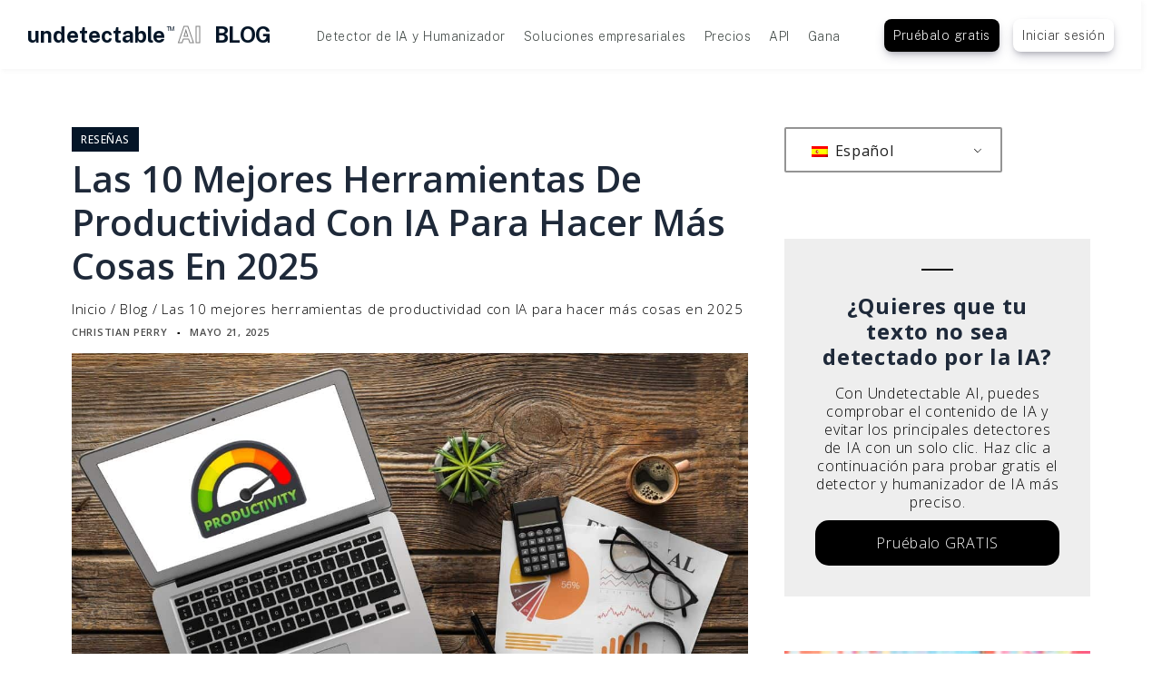

--- FILE ---
content_type: text/html; charset=UTF-8
request_url: https://undetectable.ai/blog/es/herramientas-de-productividad-ai/
body_size: 26706
content:
<!doctype html>
<html lang="es-ES" prefix="og: https://ogp.me/ns#">
<head>
	<meta charset="UTF-8">
	<meta name="viewport" content="width=device-width, initial-scale=1">
	<link rel="profile" href="https://gmpg.org/xfn/11">

		<style>img:is([sizes="auto" i], [sizes^="auto," i]) { contain-intrinsic-size: 3000px 1500px }</style>
	
<!-- Optimización en motores de búsqueda por Rank Math PRO -  https://rankmath.com/ -->
<title>Las 10 mejores herramientas de productividad con IA para hacer más cosas en 2025</title>
<meta name="description" content="Descubra las 10 mejores herramientas de productividad con IA para 2025 para potenciar su flujo de trabajo. Desde la creación de contenidos a la gestión de tareas, ¡encuentra la que mejor se adapta a ti!"/>
<meta name="robots" content="follow, index, max-snippet:-1, max-video-preview:-1, max-image-preview:large"/>
<link rel="canonical" href="https://undetectable.ai/blog/es/herramientas-de-productividad-ai/" />
<meta property="og:locale" content="es_ES" />
<meta property="og:type" content="article" />
<meta property="og:title" content="Las 10 mejores herramientas de productividad con IA para hacer más cosas en 2025" />
<meta property="og:description" content="Descubra las 10 mejores herramientas de productividad con IA para 2025 para potenciar su flujo de trabajo. Desde la creación de contenidos a la gestión de tareas, ¡encuentra la que mejor se adapta a ti!" />
<meta property="og:url" content="https://undetectable.ai/blog/es/herramientas-de-productividad-ai/" />
<meta property="og:site_name" content="AI Detector | ChatGPT Detector | AI Humanizer - AI Indetectable" />
<meta property="article:section" content="Reseñas" />
<meta property="og:updated_time" content="2025-10-27T18:26:35+00:00" />
<meta property="og:image" content="https://undetectable.ai/blog/wp-content/uploads/2024/03/Design-sem-nome-2-6144428.jpg" />
<meta property="og:image:secure_url" content="https://undetectable.ai/blog/wp-content/uploads/2024/03/Design-sem-nome-2-6144428.jpg" />
<meta property="og:image:width" content="1200" />
<meta property="og:image:height" content="800" />
<meta property="og:image:alt" content="Herramientas de productividad con IA" />
<meta property="og:image:type" content="image/jpeg" />
<meta property="article:published_time" content="2025-05-21T12:12:00+00:00" />
<meta property="article:modified_time" content="2025-10-27T18:26:35+00:00" />
<meta name="twitter:card" content="summary_large_image" />
<meta name="twitter:title" content="Las 10 mejores herramientas de productividad con IA para hacer más cosas en 2025" />
<meta name="twitter:description" content="Descubra las 10 mejores herramientas de productividad con IA para 2025 para potenciar su flujo de trabajo. Desde la creación de contenidos a la gestión de tareas, ¡encuentra la que mejor se adapta a ti!" />
<meta name="twitter:site" content="@undetectableai" />
<meta name="twitter:creator" content="@undetectableai" />
<meta name="twitter:image" content="https://undetectable.ai/blog/wp-content/uploads/2024/03/Design-sem-nome-2-6144428.jpg" />
<meta name="twitter:label1" content="Escrito por" />
<meta name="twitter:data1" content="Christian Perry" />
<meta name="twitter:label2" content="Tiempo de lectura" />
<meta name="twitter:data2" content="13 minutos" />
<script type="application/ld+json" class="rank-math-schema-pro">{
    "@context": "https:\/\/schema.org",
    "@graph": [
        {
            "@type": "Organization",
            "@id": "https:\/\/undetectable.ai/blog\/es\/#organization",
            "name": "IA indetectable",
            "url": "https:\/\/undetectable.ai/blog",
            "sameAs": [
                "https:\/\/twitter.com\/undetectableai",
                "https:\/\/simple.wikipedia.org\/wiki\/Bars_Juhasz",
                "https:\/\/www.linkedin.com\/company\/undetectable-ai\/",
                "https:\/\/www.tiktok.com\/@undetectableai",
                "https:\/\/twitter.com\/undetectableai"
            ],
            "logo": {
                "@type": "ImageObject",
                "@id": "https:\/\/undetectable.ai/blog\/es\/#logo",
                "url": "https:\/\/undetectable.ai/blog\/wp-content\/uploads\/2024\/01\/undetectable_ai_logo.svg",
                "contentUrl": "https:\/\/undetectable.ai/blog\/wp-content\/uploads\/2024\/01\/undetectable_ai_logo.svg",
                "caption": "AI Detector | ChatGPT Detector | AI Humanizer - Undetectable AI",
                "inLanguage": "es",
                "width": "300",
                "height": "203"
            }
        },
        {
            "@type": "WebSite",
            "@id": "https:\/\/undetectable.ai/blog\/es\/#website",
            "url": "https:\/\/undetectable.ai/blog\/es",
            "name": "AI Detector | ChatGPT Detector | AI Humanizer - AI Indetectable",
            "alternateName": "Undetectable AI",
            "publisher": {
                "@id": "https:\/\/undetectable.ai/blog\/es\/#organization"
            },
            "inLanguage": "es"
        },
        {
            "@type": "ImageObject",
            "@id": "https:\/\/undetectable.ai/blog\/wp-content\/uploads\/2024\/03\/Design-sem-nome-2-6144428.jpg",
            "url": "https:\/\/undetectable.ai/blog\/wp-content\/uploads\/2024\/03\/Design-sem-nome-2-6144428.jpg",
            "width": "1200",
            "height": "800",
            "caption": "AI productivity tools",
            "inLanguage": "es"
        },
        {
            "@type": "BreadcrumbList",
            "@id": "https:\/\/undetectable.ai/blog\/es\/herramientas-de-productividad-ai\/#breadcrumb",
            "itemListElement": [
                {
                    "@type": "ListItem",
                    "position": "1",
                    "item": {
                        "@id": "https:\/\/undetectable.ai/blog",
                        "name": "Inicio"
                    }
                },
                {
                    "@type": "ListItem",
                    "position": "2",
                    "item": {
                        "@id": "https:\/\/undetectable.ai/blog\/es\/categoria\/resenas\/",
                        "name": "Rese\u00f1as"
                    }
                },
                {
                    "@type": "ListItem",
                    "position": "3",
                    "item": {
                        "@id": "https:\/\/undetectable.ai/blog\/es\/herramientas-de-productividad-ai\/",
                        "name": "Las 10 mejores herramientas de productividad con IA para hacer m\u00e1s cosas en 2025"
                    }
                }
            ]
        },
        {
            "@type": "WebPage",
            "@id": "https:\/\/undetectable.ai/blog\/es\/herramientas-de-productividad-ai\/#webpage",
            "url": "https:\/\/undetectable.ai/blog\/es\/herramientas-de-productividad-ai\/",
            "name": "Las 10 mejores herramientas de productividad con IA para hacer m\u00e1s cosas en 2025",
            "datePublished": "2025-05-21T12:12:00+00:00",
            "dateModified": "2025-10-27T18:26:35+00:00",
            "isPartOf": {
                "@id": "https:\/\/undetectable.ai/blog\/es\/#website"
            },
            "primaryImageOfPage": {
                "@id": "https:\/\/undetectable.ai/blog\/wp-content\/uploads\/2024\/03\/Design-sem-nome-2-6144428.jpg"
            },
            "inLanguage": "es",
            "breadcrumb": {
                "@id": "https:\/\/undetectable.ai/blog\/es\/herramientas-de-productividad-ai\/#breadcrumb"
            }
        },
        {
            "@type": "Person",
            "@id": "https:\/\/undetectable.ai/blog\/es\/author\/christian-perry\/",
            "name": "Christian Perry",
            "url": "https:\/\/undetectable.ai/blog\/es\/author\/christian-perry\/",
            "image": {
                "@type": "ImageObject",
                "@id": "https:\/\/secure.gravatar.com\/avatar\/0a41257a91ce8eea6e7304d6f35ca480edd8404fccc10977f2f3deedf7b87793?s=96&amp;d=mm&amp;r=g",
                "url": "https:\/\/secure.gravatar.com\/avatar\/0a41257a91ce8eea6e7304d6f35ca480edd8404fccc10977f2f3deedf7b87793?s=96&amp;d=mm&amp;r=g",
                "caption": "Christian Perry",
                "inLanguage": "es"
            },
            "worksFor": {
                "@id": "https:\/\/undetectable.ai/blog\/es\/#organization"
            }
        },
        {
            "@type": "Article",
            "headline": "The 10 Best AI Productivity Tools to Get More Done in 2025",
            "keywords": "ai productivity tools,ai tools,best ai,productivity",
            "datePublished": "2025-05-21T12:12:00+00:00",
            "dateModified": "2025-10-27T18:26:35+00:00",
            "articleSection": "Reviews",
            "author": {
                "@id": "https:\/\/undetectable.ai/blog\/es\/author\/christian-perry\/",
                "name": "Christian Perry"
            },
            "publisher": {
                "@id": "https:\/\/undetectable.ai/blog\/es\/#organization"
            },
            "description": "Descubra las 10 mejores herramientas de productividad con IA para 2025 para potenciar su flujo de trabajo. Desde la creaci\u00f3n de contenidos a la gesti\u00f3n de tareas, \u00a1encuentra la que mejor se adapta a ti!",
            "name": "Las 10 mejores herramientas de productividad con IA para hacer m\u00e1s cosas en 2025",
            "@id": "https:\/\/undetectable.ai/blog\/es\/herramientas-de-productividad-ai\/#richSnippet",
            "isPartOf": {
                "@id": "https:\/\/undetectable.ai/blog\/es\/herramientas-de-productividad-ai\/#webpage"
            },
            "image": {
                "@id": "https:\/\/undetectable.ai/blog\/wp-content\/uploads\/2024\/03\/Design-sem-nome-2-6144428.jpg"
            },
            "inLanguage": "es",
            "mainEntityOfPage": {
                "@id": "https:\/\/undetectable.ai/blog\/es\/herramientas-de-productividad-ai\/#webpage"
            }
        }
    ]
}</script>
<!-- /Plugin Rank Math WordPress SEO -->

<link rel="alternate" type="application/rss+xml" title="Undetectable AI - Blog &raquo; Feed" href="https://undetectable.ai/blog/es/feed/" />
<link rel="alternate" type="application/rss+xml" title="Undetectable AI - Blog &raquo; Feed de los comentarios" href="https://undetectable.ai/blog/es/comments/feed/" />
<style id='classic-theme-styles-inline-css'>
/*! This file is auto-generated */
.wp-block-button__link{color:#fff;background-color:#32373c;border-radius:9999px;box-shadow:none;text-decoration:none;padding:calc(.667em + 2px) calc(1.333em + 2px);font-size:1.125em}.wp-block-file__button{background:#32373c;color:#fff;text-decoration:none}
</style>
<style id='global-styles-inline-css'>
:root{--wp--preset--aspect-ratio--square: 1;--wp--preset--aspect-ratio--4-3: 4/3;--wp--preset--aspect-ratio--3-4: 3/4;--wp--preset--aspect-ratio--3-2: 3/2;--wp--preset--aspect-ratio--2-3: 2/3;--wp--preset--aspect-ratio--16-9: 16/9;--wp--preset--aspect-ratio--9-16: 9/16;--wp--preset--color--black: #000000;--wp--preset--color--cyan-bluish-gray: #abb8c3;--wp--preset--color--white: #ffffff;--wp--preset--color--pale-pink: #f78da7;--wp--preset--color--vivid-red: #cf2e2e;--wp--preset--color--luminous-vivid-orange: #ff6900;--wp--preset--color--luminous-vivid-amber: #fcb900;--wp--preset--color--light-green-cyan: #7bdcb5;--wp--preset--color--vivid-green-cyan: #00d084;--wp--preset--color--pale-cyan-blue: #8ed1fc;--wp--preset--color--vivid-cyan-blue: #0693e3;--wp--preset--color--vivid-purple: #9b51e0;--wp--preset--gradient--vivid-cyan-blue-to-vivid-purple: linear-gradient(135deg,rgba(6,147,227,1) 0%,rgb(155,81,224) 100%);--wp--preset--gradient--light-green-cyan-to-vivid-green-cyan: linear-gradient(135deg,rgb(122,220,180) 0%,rgb(0,208,130) 100%);--wp--preset--gradient--luminous-vivid-amber-to-luminous-vivid-orange: linear-gradient(135deg,rgba(252,185,0,1) 0%,rgba(255,105,0,1) 100%);--wp--preset--gradient--luminous-vivid-orange-to-vivid-red: linear-gradient(135deg,rgba(255,105,0,1) 0%,rgb(207,46,46) 100%);--wp--preset--gradient--very-light-gray-to-cyan-bluish-gray: linear-gradient(135deg,rgb(238,238,238) 0%,rgb(169,184,195) 100%);--wp--preset--gradient--cool-to-warm-spectrum: linear-gradient(135deg,rgb(74,234,220) 0%,rgb(151,120,209) 20%,rgb(207,42,186) 40%,rgb(238,44,130) 60%,rgb(251,105,98) 80%,rgb(254,248,76) 100%);--wp--preset--gradient--blush-light-purple: linear-gradient(135deg,rgb(255,206,236) 0%,rgb(152,150,240) 100%);--wp--preset--gradient--blush-bordeaux: linear-gradient(135deg,rgb(254,205,165) 0%,rgb(254,45,45) 50%,rgb(107,0,62) 100%);--wp--preset--gradient--luminous-dusk: linear-gradient(135deg,rgb(255,203,112) 0%,rgb(199,81,192) 50%,rgb(65,88,208) 100%);--wp--preset--gradient--pale-ocean: linear-gradient(135deg,rgb(255,245,203) 0%,rgb(182,227,212) 50%,rgb(51,167,181) 100%);--wp--preset--gradient--electric-grass: linear-gradient(135deg,rgb(202,248,128) 0%,rgb(113,206,126) 100%);--wp--preset--gradient--midnight: linear-gradient(135deg,rgb(2,3,129) 0%,rgb(40,116,252) 100%);--wp--preset--font-size--small: 13px;--wp--preset--font-size--medium: 20px;--wp--preset--font-size--large: 36px;--wp--preset--font-size--x-large: 42px;--wp--preset--spacing--20: 0.44rem;--wp--preset--spacing--30: 0.67rem;--wp--preset--spacing--40: 1rem;--wp--preset--spacing--50: 1.5rem;--wp--preset--spacing--60: 2.25rem;--wp--preset--spacing--70: 3.38rem;--wp--preset--spacing--80: 5.06rem;--wp--preset--shadow--natural: 6px 6px 9px rgba(0, 0, 0, 0.2);--wp--preset--shadow--deep: 12px 12px 50px rgba(0, 0, 0, 0.4);--wp--preset--shadow--sharp: 6px 6px 0px rgba(0, 0, 0, 0.2);--wp--preset--shadow--outlined: 6px 6px 0px -3px rgba(255, 255, 255, 1), 6px 6px rgba(0, 0, 0, 1);--wp--preset--shadow--crisp: 6px 6px 0px rgba(0, 0, 0, 1);}:where(.is-layout-flex){gap: 0.5em;}:where(.is-layout-grid){gap: 0.5em;}body .is-layout-flex{display: flex;}.is-layout-flex{flex-wrap: wrap;align-items: center;}.is-layout-flex > :is(*, div){margin: 0;}body .is-layout-grid{display: grid;}.is-layout-grid > :is(*, div){margin: 0;}:where(.wp-block-columns.is-layout-flex){gap: 2em;}:where(.wp-block-columns.is-layout-grid){gap: 2em;}:where(.wp-block-post-template.is-layout-flex){gap: 1.25em;}:where(.wp-block-post-template.is-layout-grid){gap: 1.25em;}.has-black-color{color: var(--wp--preset--color--black) !important;}.has-cyan-bluish-gray-color{color: var(--wp--preset--color--cyan-bluish-gray) !important;}.has-white-color{color: var(--wp--preset--color--white) !important;}.has-pale-pink-color{color: var(--wp--preset--color--pale-pink) !important;}.has-vivid-red-color{color: var(--wp--preset--color--vivid-red) !important;}.has-luminous-vivid-orange-color{color: var(--wp--preset--color--luminous-vivid-orange) !important;}.has-luminous-vivid-amber-color{color: var(--wp--preset--color--luminous-vivid-amber) !important;}.has-light-green-cyan-color{color: var(--wp--preset--color--light-green-cyan) !important;}.has-vivid-green-cyan-color{color: var(--wp--preset--color--vivid-green-cyan) !important;}.has-pale-cyan-blue-color{color: var(--wp--preset--color--pale-cyan-blue) !important;}.has-vivid-cyan-blue-color{color: var(--wp--preset--color--vivid-cyan-blue) !important;}.has-vivid-purple-color{color: var(--wp--preset--color--vivid-purple) !important;}.has-black-background-color{background-color: var(--wp--preset--color--black) !important;}.has-cyan-bluish-gray-background-color{background-color: var(--wp--preset--color--cyan-bluish-gray) !important;}.has-white-background-color{background-color: var(--wp--preset--color--white) !important;}.has-pale-pink-background-color{background-color: var(--wp--preset--color--pale-pink) !important;}.has-vivid-red-background-color{background-color: var(--wp--preset--color--vivid-red) !important;}.has-luminous-vivid-orange-background-color{background-color: var(--wp--preset--color--luminous-vivid-orange) !important;}.has-luminous-vivid-amber-background-color{background-color: var(--wp--preset--color--luminous-vivid-amber) !important;}.has-light-green-cyan-background-color{background-color: var(--wp--preset--color--light-green-cyan) !important;}.has-vivid-green-cyan-background-color{background-color: var(--wp--preset--color--vivid-green-cyan) !important;}.has-pale-cyan-blue-background-color{background-color: var(--wp--preset--color--pale-cyan-blue) !important;}.has-vivid-cyan-blue-background-color{background-color: var(--wp--preset--color--vivid-cyan-blue) !important;}.has-vivid-purple-background-color{background-color: var(--wp--preset--color--vivid-purple) !important;}.has-black-border-color{border-color: var(--wp--preset--color--black) !important;}.has-cyan-bluish-gray-border-color{border-color: var(--wp--preset--color--cyan-bluish-gray) !important;}.has-white-border-color{border-color: var(--wp--preset--color--white) !important;}.has-pale-pink-border-color{border-color: var(--wp--preset--color--pale-pink) !important;}.has-vivid-red-border-color{border-color: var(--wp--preset--color--vivid-red) !important;}.has-luminous-vivid-orange-border-color{border-color: var(--wp--preset--color--luminous-vivid-orange) !important;}.has-luminous-vivid-amber-border-color{border-color: var(--wp--preset--color--luminous-vivid-amber) !important;}.has-light-green-cyan-border-color{border-color: var(--wp--preset--color--light-green-cyan) !important;}.has-vivid-green-cyan-border-color{border-color: var(--wp--preset--color--vivid-green-cyan) !important;}.has-pale-cyan-blue-border-color{border-color: var(--wp--preset--color--pale-cyan-blue) !important;}.has-vivid-cyan-blue-border-color{border-color: var(--wp--preset--color--vivid-cyan-blue) !important;}.has-vivid-purple-border-color{border-color: var(--wp--preset--color--vivid-purple) !important;}.has-vivid-cyan-blue-to-vivid-purple-gradient-background{background: var(--wp--preset--gradient--vivid-cyan-blue-to-vivid-purple) !important;}.has-light-green-cyan-to-vivid-green-cyan-gradient-background{background: var(--wp--preset--gradient--light-green-cyan-to-vivid-green-cyan) !important;}.has-luminous-vivid-amber-to-luminous-vivid-orange-gradient-background{background: var(--wp--preset--gradient--luminous-vivid-amber-to-luminous-vivid-orange) !important;}.has-luminous-vivid-orange-to-vivid-red-gradient-background{background: var(--wp--preset--gradient--luminous-vivid-orange-to-vivid-red) !important;}.has-very-light-gray-to-cyan-bluish-gray-gradient-background{background: var(--wp--preset--gradient--very-light-gray-to-cyan-bluish-gray) !important;}.has-cool-to-warm-spectrum-gradient-background{background: var(--wp--preset--gradient--cool-to-warm-spectrum) !important;}.has-blush-light-purple-gradient-background{background: var(--wp--preset--gradient--blush-light-purple) !important;}.has-blush-bordeaux-gradient-background{background: var(--wp--preset--gradient--blush-bordeaux) !important;}.has-luminous-dusk-gradient-background{background: var(--wp--preset--gradient--luminous-dusk) !important;}.has-pale-ocean-gradient-background{background: var(--wp--preset--gradient--pale-ocean) !important;}.has-electric-grass-gradient-background{background: var(--wp--preset--gradient--electric-grass) !important;}.has-midnight-gradient-background{background: var(--wp--preset--gradient--midnight) !important;}.has-small-font-size{font-size: var(--wp--preset--font-size--small) !important;}.has-medium-font-size{font-size: var(--wp--preset--font-size--medium) !important;}.has-large-font-size{font-size: var(--wp--preset--font-size--large) !important;}.has-x-large-font-size{font-size: var(--wp--preset--font-size--x-large) !important;}
:where(.wp-block-post-template.is-layout-flex){gap: 1.25em;}:where(.wp-block-post-template.is-layout-grid){gap: 1.25em;}
:where(.wp-block-columns.is-layout-flex){gap: 2em;}:where(.wp-block-columns.is-layout-grid){gap: 2em;}
:root :where(.wp-block-pullquote){font-size: 1.5em;line-height: 1.6;}
</style>
<style id='block-visibility-screen-size-styles-inline-css'>
/* Large screens (desktops, 992px and up) */
@media ( min-width: 992px ) {
	.block-visibility-hide-large-screen {
		display: none !important;
	}
}

/* Medium screens (tablets, between 768px and 992px) */
@media ( min-width: 768px ) and ( max-width: 991.98px ) {
	.block-visibility-hide-medium-screen {
		display: none !important;
	}
}

/* Small screens (mobile devices, less than 768px) */
@media ( max-width: 767.98px ) {
	.block-visibility-hide-small-screen {
		display: none !important;
	}
}
</style>
<link rel='stylesheet' id='wp-block-library-css' href='https://undetectable.ai/blog/wp-includes/css/dist/block-library/style.min.css' media='all' />
<link rel='stylesheet' id='wpo_min-header-1-css' href='https://undetectable.ai/blog/wp-content/cache/wpo-minify/1769720313/assets/wpo-minify-header-trp-language-switcher-style1764211536.min.css' media='all' />
<link rel='stylesheet' id='wpo_min-header-2-css' href='https://undetectable.ai/blog/wp-content/cache/wpo-minify/1769720313/assets/wpo-minify-header-code-blog-pro-fonts.min.css' media='all' />
<link rel='stylesheet' id='wpo_min-header-3-css' href='https://undetectable.ai/blog/wp-content/cache/wpo-minify/1769720313/assets/wpo-minify-header-fontawesome-all1736108058.min.css' media='all' />
<link rel='stylesheet' id='wpo_min-header-4-css' href='https://undetectable.ai/blog/wp-content/cache/wpo-minify/1769720313/assets/wpo-minify-header-code-blog-pro-style1747954079.min.css' media='all' />
<script src="https://undetectable.ai/blog/wp-includes/js/jquery/jquery.min.js" id="jquery-core-js"></script>
<script src="https://undetectable.ai/blog/wp-includes/js/jquery/jquery-migrate.min.js" id="jquery-migrate-js"></script>
<link rel="https://api.w.org/" href="https://undetectable.ai/blog/es/wp-json/" /><link rel="alternate" title="JSON" type="application/json" href="https://undetectable.ai/blog/es/wp-json/wp/v2/posts/2672" /><link rel="EditURI" type="application/rsd+xml" title="RSD" href="https://undetectable.ai/blog/xmlrpc.php?rsd" />
<meta name="generator" content="WordPress 6.8.3" />
<link rel='shortlink' href='https://undetectable.ai/blog/es/?p=2672' />
<link rel="alternate" title="oEmbed (JSON)" type="application/json+oembed" href="https://undetectable.ai/blog/es/wp-json/oembed/1.0/embed?url=https%3A%2F%2Fundetectable.ai/blog%2Fes%2Fherramientas-de-productividad-ai%2F" />
<link rel="alternate" title="oEmbed (XML)" type="text/xml+oembed" href="https://undetectable.ai/blog/es/wp-json/oembed/1.0/embed?url=https%3A%2F%2Fundetectable.ai/blog%2Fes%2Fherramientas-de-productividad-ai%2F&#038;format=xml" />
<link rel="alternate" hreflang="en-US" href="https://undetectable.ai/blog/ai-productivity-tools/"/>
<link rel="alternate" hreflang="es-ES" href="https://undetectable.ai/blog/es/herramientas-de-productividad-ai/"/>
<link rel="alternate" hreflang="pt-BR" href="https://undetectable.ai/blog/br/ferramentas-de-produtividade-da-ia/"/>
<link rel="alternate" hreflang="de-DE" href="https://undetectable.ai/blog/de/ai-productivity-tools/"/>
<link rel="alternate" hreflang="fr-FR" href="https://undetectable.ai/blog/fr/outils-de-productivite-ia/"/>
<link rel="alternate" hreflang="it-IT" href="https://undetectable.ai/blog/it/strumenti-di-produttivita-ai/"/>
<link rel="alternate" hreflang="nl-NL" href="https://undetectable.ai/blog/nl/ai-productiviteitstools/"/>
<link rel="alternate" hreflang="zh-CN" href="https://undetectable.ai/blog/zh/%e4%ba%ba%e5%b7%a5%e6%99%ba%e8%83%bd%e7%94%9f%e4%ba%a7%e5%8a%9b%e5%b7%a5%e5%85%b7/"/>
<link rel="alternate" hreflang="ja" href="https://undetectable.ai/blog/ja/ai%e7%94%9f%e7%94%a3%e6%80%a7%e3%83%84%e3%83%bc%e3%83%ab/"/>
<link rel="alternate" hreflang="id-ID" href="https://undetectable.ai/blog/id/alat-produktivitas-ai/"/>
<link rel="alternate" hreflang="ru-RU" href="https://undetectable.ai/blog/ru/%d0%b8%d0%bd%d1%81%d1%82%d1%80%d1%83%d0%bc%d0%b5%d0%bd%d1%82%d1%8b-%d0%b4%d0%bb%d1%8f-%d0%bf%d0%be%d0%b2%d1%8b%d1%88%d0%b5%d0%bd%d0%b8%d1%8f-%d0%bf%d1%80%d0%be%d0%b4%d1%83%d0%ba%d1%82%d0%b8%d0%b2/"/>
<link rel="alternate" hreflang="ko-KR" href="https://undetectable.ai/blog/ko/ai-%ec%83%9d%ec%82%b0%ec%84%b1-%eb%8f%84%ea%b5%ac/"/>
<link rel="alternate" hreflang="tr-TR" href="https://undetectable.ai/blog/tr/ai-uretkenlik-araclari/"/>
<link rel="alternate" hreflang="cs-CZ" href="https://undetectable.ai/blog/cs/nastroje-produktivity-ai/"/>
<link rel="alternate" hreflang="uk" href="https://undetectable.ai/blog/uk/ai-%d1%96%d0%bd%d1%81%d1%82%d1%80%d1%83%d0%bc%d0%b5%d0%bd%d1%82%d0%b8-%d0%b4%d0%bb%d1%8f-%d0%bf%d1%96%d0%b4%d0%b2%d0%b8%d1%89%d0%b5%d0%bd%d0%bd%d1%8f-%d0%bf%d1%80%d0%be%d0%b4%d1%83%d0%ba%d1%82%d0%b8/"/>
<link rel="alternate" hreflang="pl-PL" href="https://undetectable.ai/blog/pl/narzedzia-zwiekszajace-produktywnosc/"/>
<link rel="alternate" hreflang="hu-HU" href="https://undetectable.ai/blog/hu/ai-termelekenysegi-eszkozok/"/>
<link rel="alternate" hreflang="ro-RO" href="https://undetectable.ai/blog/ro/instrumente-de-productivitate-ai/"/>
<link rel="alternate" hreflang="el" href="https://undetectable.ai/blog/el/%ce%b5%cf%81%ce%b3%ce%b1%ce%bb%ce%b5%ce%af%ce%b1-%cf%80%ce%b1%cf%81%ce%b1%ce%b3%cf%89%ce%b3%ce%b9%ce%ba%cf%8c%cf%84%ce%b7%cf%84%ce%b1%cf%82-ai/"/>
<link rel="alternate" hreflang="sv-SE" href="https://undetectable.ai/blog/sv/produktivitetsverktyg-for-ai/"/>
<link rel="alternate" hreflang="da-DK" href="https://undetectable.ai/blog/da/ai-produktivitetsvaerktojer/"/>
<link rel="alternate" hreflang="fi" href="https://undetectable.ai/blog/fi/ai-tuottavuuden-tyokalut/"/>
<link rel="alternate" hreflang="nb-NO" href="https://undetectable.ai/blog/nb/ai-produktivitetsverktoy/"/>
<link rel="alternate" hreflang="pt-PT" href="https://undetectable.ai/blog/pt/ferramentas-de-produtividade-da-ia/"/>
<link rel="alternate" hreflang="en" href="https://undetectable.ai/blog/ai-productivity-tools/"/>
<link rel="alternate" hreflang="es" href="https://undetectable.ai/blog/es/herramientas-de-productividad-ai/"/>
<link rel="alternate" hreflang="pt" href="https://undetectable.ai/blog/br/ferramentas-de-produtividade-da-ia/"/>
<link rel="alternate" hreflang="de" href="https://undetectable.ai/blog/de/ai-productivity-tools/"/>
<link rel="alternate" hreflang="fr" href="https://undetectable.ai/blog/fr/outils-de-productivite-ia/"/>
<link rel="alternate" hreflang="it" href="https://undetectable.ai/blog/it/strumenti-di-produttivita-ai/"/>
<link rel="alternate" hreflang="nl" href="https://undetectable.ai/blog/nl/ai-productiviteitstools/"/>
<link rel="alternate" hreflang="zh" href="https://undetectable.ai/blog/zh/%e4%ba%ba%e5%b7%a5%e6%99%ba%e8%83%bd%e7%94%9f%e4%ba%a7%e5%8a%9b%e5%b7%a5%e5%85%b7/"/>
<link rel="alternate" hreflang="id" href="https://undetectable.ai/blog/id/alat-produktivitas-ai/"/>
<link rel="alternate" hreflang="ru" href="https://undetectable.ai/blog/ru/%d0%b8%d0%bd%d1%81%d1%82%d1%80%d1%83%d0%bc%d0%b5%d0%bd%d1%82%d1%8b-%d0%b4%d0%bb%d1%8f-%d0%bf%d0%be%d0%b2%d1%8b%d1%88%d0%b5%d0%bd%d0%b8%d1%8f-%d0%bf%d1%80%d0%be%d0%b4%d1%83%d0%ba%d1%82%d0%b8%d0%b2/"/>
<link rel="alternate" hreflang="ko" href="https://undetectable.ai/blog/ko/ai-%ec%83%9d%ec%82%b0%ec%84%b1-%eb%8f%84%ea%b5%ac/"/>
<link rel="alternate" hreflang="tr" href="https://undetectable.ai/blog/tr/ai-uretkenlik-araclari/"/>
<link rel="alternate" hreflang="cs" href="https://undetectable.ai/blog/cs/nastroje-produktivity-ai/"/>
<link rel="alternate" hreflang="pl" href="https://undetectable.ai/blog/pl/narzedzia-zwiekszajace-produktywnosc/"/>
<link rel="alternate" hreflang="hu" href="https://undetectable.ai/blog/hu/ai-termelekenysegi-eszkozok/"/>
<link rel="alternate" hreflang="ro" href="https://undetectable.ai/blog/ro/instrumente-de-productivitate-ai/"/>
<link rel="alternate" hreflang="sv" href="https://undetectable.ai/blog/sv/produktivitetsverktyg-for-ai/"/>
<link rel="alternate" hreflang="da" href="https://undetectable.ai/blog/da/ai-produktivitetsvaerktojer/"/>
<link rel="alternate" hreflang="nb" href="https://undetectable.ai/blog/nb/ai-produktivitetsverktoy/"/>
<link rel="alternate" hreflang="x-default" href="https://undetectable.ai/blog/ai-productivity-tools/"/>
			<style type="text/css">
				button:hover,
				input[type="button"]:hover,
				input[type="reset"]:hover,
				input[type="submit"]:hover,
				.btn:hover,
				.btn:focus,
				.reply a:hover,
				.reply a:focus,
				button:active, 
				button:focus,
				input[type="button"]:active,
				input[type="button"]:focus,
				input[type="reset"]:active,
				input[type="reset"]:focus,
				input[type="submit"]:active,
				input[type="submit"]:focus,
				.navigation.pagination .page-numbers.current,
				.navigation.pagination .page-numbers:hover,
				.navigation.pagination .page-numbers:focus,
				.widget_search input[type="submit"],
				.tagcloud a:hover,
				.tagcloud a:focus,
				.read-more a:after,
				#footer-widgets .widget-title:after,
				.to-top,
				.wp-block-tag-cloud a,
				.cat-links a:hover, 
				.cat-links a:focus,
				#secondary .widget_block button[type="submit"]:hover, 
				#secondary .widget_block button[type="submit"]:focus {
					background-color: #719be8				}

				.btn,
				.reply a,
				span.author.vcard a:hover,
				.edit-link a:hover,
				.site-title a:hover,
				.site-title a:focus,
				.navigation-menu li.current-menu-item > a,
				.navigation-menu .nav-menu > li:hover > a,
				.navigation-menu .nav-menu > li.focus > a,
				.navigation-menu .nav-menu > li > a:hover,
				.navigation-menu .nav-menu > li > a:focus,
				.navigation-menu a:hover,
				.navigation-menu a:focus,
				.navigation-menu li:hover > a,
				.site-main .comment-navigation a:hover, 
				.site-main .posts-navigation a:hover, 
				.site-main .post-navigation a:hover,
				.site-main .comment-navigation a:focus, 
				.site-main .posts-navigation a:focus, 
				.site-main .post-navigation a:focus,
				#secondary a:hover,
				#secondary a:focus,
				.error-404.not-found .title,
				.entry-title a:hover,
				.entry-title a:focus,
				.posted-on a:hover,
				.posted-on a:focus,
				.comments-link a:hover,
				.comments-link a:focus,
				.single-post-wrap .entry-footer .tags-links a:hover,
				.single-post-wrap .entry-footer .tags-links a:focus,
				.logged-in-as a:hover,
				.logged-in-as a:focus,
				.navigation-menu .nav-menu ul.sub-menu a:hover,
				.navigation-menu .nav-menu ul.sub-menu a:focus,
				.blog-archive .cat-links a:hover,
				.blog-archive .cat-links a:focus,
				.blog-archive .byline a:hover,
				.blog-archive .byline a:focus,
				.blog-archive .posted-on a,
				nav.navigation.post-navigation a:hover, 
				nav.navigation.post-navigation a:focus,
				#colophon a:hover, 
				#colophon a:focus {
				    color: #719be8				}
				button:hover, 
				input[type="button"]:hover, 
				input[type="reset"]:hover, 
				input[type="submit"]:hover,
				.btn,
				.reply a,
				input[type="text"]:focus,
				input[type="email"]:focus,
				input[type="url"]:focus,
				input[type="password"]:focus,
				input[type="search"]:focus,
				input[type="number"]:focus,
				input[type="tel"]:focus,
				input[type="range"]:focus,
				input[type="date"]:focus,
				input[type="month"]:focus,
				input[type="week"]:focus,
				input[type="time"]:focus,
				input[type="datetime"]:focus,
				input[type="datetime-local"]:focus,
				input[type="color"]:focus,
				textarea:focus,
				.navigation.pagination .page-numbers.current,
				.navigation.pagination .page-numbers:hover,
				.navigation.pagination .page-numbers:focus,
				.tagcloud a:hover,
				.tagcloud a:focus,
				#secondary .widget_block button[type="submit"]:hover, 
				#secondary .widget_block button[type="submit"]:focus {
				    border-color: #719be8				}

				@media screen and (min-width: 1024px) {
					.navigation-menu li.current-menu-item > a,
					.navigation-menu li.current-menu-item > a,
					.navigation-menu .nav-menu > li:hover > a,
					.navigation-menu .nav-menu > li.focus > a,
					.navigation-menu .nav-menu > li > a:hover,
					.navigation-menu .nav-menu > li > a:focus,
					.main-navigation ul.nav-menu > li:hover > a, 
					.main-navigation ul.nav-menu > li > a:hover, 
					.main-navigation ul.nav-menu > li > a:focus {
					    color: #719be8					}

					.navigation-menu .nav-menu > li:hover,
					.navigation-menu .nav-menu > li.current-menu-item {
						border-right-color: #719be8					}
					.main-navigation ul ul li:hover > a, 
					.main-navigation ul ul li.focus > a {
					background-color: #719be8					}
				}
			</style>
					<style type="text/css">

				body {
					font-size: 19px;
					line-height: 26px;
				}

				h1 {
					font-size: 40px;
				}

				h2 {
					font-size: 35px;
				}

				h3 {
					font-size: 30px;
				}

				h4 {
					font-size: 25px;
				}

				h5 {
					font-size: 22px;
				}

				h6 {
					font-size: 16px;
				}

			</style>
		<link rel="icon" href="https://undetectable.ai/blog/wp-content/uploads/2025/11/cropped-undetectable_icon_256-32x32.png" sizes="32x32" />
<link rel="icon" href="https://undetectable.ai/blog/wp-content/uploads/2025/11/cropped-undetectable_icon_256-192x192.png" sizes="192x192" />
<link rel="apple-touch-icon" href="https://undetectable.ai/blog/wp-content/uploads/2025/11/cropped-undetectable_icon_256-180x180.png" />
<meta name="msapplication-TileImage" content="https://undetectable.ai/blog/wp-content/uploads/2025/11/cropped-undetectable_icon_256-270x270.png" />
		<style id="wp-custom-css">
			.entry-summary,
.post-excerpt {
  display: none;
}
		</style>
		
	<!-- Google Tag Manager -->
	<script>(function(w,d,s,l,i){w[l]=w[l]||[];w[l].push({'gtm.start':
	new Date().getTime(),event:'gtm.js'});var f=d.getElementsByTagName(s)[0],
	j=d.createElement(s),dl=l!='dataLayer'?'&l='+l:'';j.async=true;j.src=
	'https://www.googletagmanager.com/gtm.js?id='+i+dl;f.parentNode.insertBefore(j,f);
	})(window,document,'script','dataLayer','GTM-5ZHJFQ2W');</script>
	<!-- End Google Tag Manager -->
<script data-cfasync="false" nonce="b6b5cc61-4dbc-403d-9e78-1c3a56f6a815">try{(function(w,d){!function(j,k,l,m){if(j.zaraz)console.error("zaraz is loaded twice");else{j[l]=j[l]||{};j[l].executed=[];j.zaraz={deferred:[],listeners:[]};j.zaraz._v="5874";j.zaraz._n="b6b5cc61-4dbc-403d-9e78-1c3a56f6a815";j.zaraz.q=[];j.zaraz._f=function(n){return async function(){var o=Array.prototype.slice.call(arguments);j.zaraz.q.push({m:n,a:o})}};for(const p of["track","set","debug"])j.zaraz[p]=j.zaraz._f(p);j.zaraz.init=()=>{var q=k.getElementsByTagName(m)[0],r=k.createElement(m),s=k.getElementsByTagName("title")[0];s&&(j[l].t=k.getElementsByTagName("title")[0].text);j[l].x=Math.random();j[l].w=j.screen.width;j[l].h=j.screen.height;j[l].j=j.innerHeight;j[l].e=j.innerWidth;j[l].l=j.location.href;j[l].r=k.referrer;j[l].k=j.screen.colorDepth;j[l].n=k.characterSet;j[l].o=(new Date).getTimezoneOffset();if(j.dataLayer)for(const t of Object.entries(Object.entries(dataLayer).reduce((u,v)=>({...u[1],...v[1]}),{})))zaraz.set(t[0],t[1],{scope:"page"});j[l].q=[];for(;j.zaraz.q.length;){const w=j.zaraz.q.shift();j[l].q.push(w)}r.defer=!0;for(const x of[localStorage,sessionStorage])Object.keys(x||{}).filter(z=>z.startsWith("_zaraz_")).forEach(y=>{try{j[l]["z_"+y.slice(7)]=JSON.parse(x.getItem(y))}catch{j[l]["z_"+y.slice(7)]=x.getItem(y)}});r.referrerPolicy="origin";r.src="/cdn-cgi/zaraz/s.js?z="+btoa(encodeURIComponent(JSON.stringify(j[l])));q.parentNode.insertBefore(r,q)};["complete","interactive"].includes(k.readyState)?zaraz.init():j.addEventListener("DOMContentLoaded",zaraz.init)}}(w,d,"zarazData","script");window.zaraz._p=async d$=>new Promise(ea=>{if(d$){d$.e&&d$.e.forEach(eb=>{try{const ec=d.querySelector("script[nonce]"),ed=ec?.nonce||ec?.getAttribute("nonce"),ee=d.createElement("script");ed&&(ee.nonce=ed);ee.innerHTML=eb;ee.onload=()=>{d.head.removeChild(ee)};d.head.appendChild(ee)}catch(ef){console.error(`Error executing script: ${eb}\n`,ef)}});Promise.allSettled((d$.f||[]).map(eg=>fetch(eg[0],eg[1])))}ea()});zaraz._p({"e":["(function(w,d){})(window,document)"]});})(window,document)}catch(e){throw fetch("/cdn-cgi/zaraz/t"),e;};</script></head>

<body class="wp-singular post-template-default single single-post postid-2672 single-format-standard wp-theme-code-blog-pro-premium translatepress-es_ES right-sidebar full-width header-font-4 body-font-4 menu-font-4 site-title-font-4">

	<!-- Google Tag Manager (noscript) -->
	<noscript><iframe src="https://www.googletagmanager.com/ns.html?id=GTM-5ZHJFQ2W"
	height="0" width="0" style="display:none;visibility:hidden"></iframe></noscript>
	<!-- End Google Tag Manager (noscript) -->

<div id="page" class="site">

	    <div id="blog-nav">
        <div class="nav-left">
            <a href="https://undetectable.ai/blog/"><span class="company" data-no-translation>undetectable</span><span style="position: relative;"><sup>TM</sup></span> <span class="text-ai">AI</span></a> <a href="https://undetectable.ai/blog/"><span class="text-blog">BLOG</span></a>
        </div>
        <ul class="nav-right">
            <li id="menu-item-3385" class="menu-item menu-item-type-custom menu-item-object-custom menu-item-3385"><a href="https://undetectable.ai/es/?utm_source=ud-blog&amp;utm_medium=ud-blog&amp;utm_campaign=ud-blog">Detector de IA y Humanizador</a></li>
<li id="menu-item-3386" class="menu-item menu-item-type-custom menu-item-object-custom menu-item-3386"><a href="https://undetectable.ai/es/business-solutions?utm_source=ud-blog&amp;utm_medium=ud-blog&amp;utm_campaign=ud-blog">Soluciones empresariales</a></li>
<li id="menu-item-3387" class="menu-item menu-item-type-custom menu-item-object-custom menu-item-3387"><a href="https://undetectable.ai/es/pricing?utm_source=ud-blog&amp;utm_medium=ud-blog&amp;utm_campaign=ud-blog">Precios</a></li>
<li id="menu-item-3388" class="menu-item menu-item-type-custom menu-item-object-custom menu-item-3388"><a href="https://undetectable.ai/es/develop?utm_source=ud-blog&amp;utm_medium=ud-blog&amp;utm_campaign=ud-blog">API</a></li>
<li id="menu-item-3389" class="menu-item menu-item-type-custom menu-item-object-custom menu-item-3389"><a href="https://undetectable.ai/es/earn?utm_source=ud-blog&amp;utm_medium=ud-blog&amp;utm_campaign=ud-blog">Gana</a></li>
        </ul>
        <ul class="nav-buttons">
            <li class="nav-cta-highlight"><a href="https://undetectable.ai/es?utm_source=ud-blog&amp;utm_medium=ud-blog&amp;utm_campaign=ud-blog" class="button">Pruébalo gratis</a></li>
            <li><a href="https://undetectable.ai/es/login?utm_source=ud-blog&amp;utm_medium=ud-blog&amp;utm_campaign=ud-blog" class="button">Iniciar sesión</a></li>
        </ul>
        <div class="mobile-menu-toggle">
            <svg viewbox="0 -18 50 50" style="width: 100%; height: 100%;"><text class="fa" x="50%" y="50%" text-anchor="middle" style="font-size: 50px; fill: currentcolor;"></text></svg>
        </div>

        <div class="mobile-menu" style="display: none;">
            <div class="mobile-menu-close">
                <svg viewbox="0 -18 50 50" style="width: 100%; height: 100%;"><text class="fa" x="50%" y="50%" text-anchor="middle" style="font-size: 50px; fill: currentcolor;"></text></svg>            
            </div>
            <span class="company">indetectable</span><span style="position: relative;"><sup>TM</sup></span> <span class="text-ai">AI</span> <span class="text-blog">BLOG</span>
          
            <ul>
                <li class="menu-item menu-item-type-custom menu-item-object-custom menu-item-3385"><a href="https://undetectable.ai/es/?utm_source=ud-blog&amp;utm_medium=ud-blog&amp;utm_campaign=ud-blog">Detector de IA y Humanizador</a></li>
<li class="menu-item menu-item-type-custom menu-item-object-custom menu-item-3386"><a href="https://undetectable.ai/es/business-solutions?utm_source=ud-blog&amp;utm_medium=ud-blog&amp;utm_campaign=ud-blog">Soluciones empresariales</a></li>
<li class="menu-item menu-item-type-custom menu-item-object-custom menu-item-3387"><a href="https://undetectable.ai/es/pricing?utm_source=ud-blog&amp;utm_medium=ud-blog&amp;utm_campaign=ud-blog">Precios</a></li>
<li class="menu-item menu-item-type-custom menu-item-object-custom menu-item-3388"><a href="https://undetectable.ai/es/develop?utm_source=ud-blog&amp;utm_medium=ud-blog&amp;utm_campaign=ud-blog">API</a></li>
<li class="menu-item menu-item-type-custom menu-item-object-custom menu-item-3389"><a href="https://undetectable.ai/es/earn?utm_source=ud-blog&amp;utm_medium=ud-blog&amp;utm_campaign=ud-blog">Gana</a></li>
                <li class="nav-cta nav-cta-highlight"><a href="https://undetectable.ai/es?utm_source=ud-blog&amp;utm_medium=ud-blog&amp;utm_campaign=ud-blog" class="button">Pruébalo gratis</a></li>
                <li class="nav-cta"><a href="https://undetectable.ai/es/login?utm_source=ud-blog&amp;utm_medium=ud-blog&amp;utm_campaign=ud-blog" class="button">Iniciar sesión</a></li>
            </ul>
        </div>
    </div>
    <script>
        document.querySelector('.mobile-menu-toggle').addEventListener('click', function(){
            document.querySelector('.mobile-menu').style.display = 'block';
        });
        document.querySelector('.mobile-menu-close').addEventListener('click', function(){
            document.querySelector('.mobile-menu').style.display = 'none';
        });
    </script>
    
	<a class="skip-link screen-reader-text" href="#primary" data-no-translation="" data-trp-gettext="">Ir al contenido</a>

	
	<div class="block-gap clear">
	<div class="container">
		<main id="primary" class="site-main">

			
<article id="post-2672" class="post-2672 post type-post status-publish format-standard has-post-thumbnail hentry category-reviews">
	<div class="post-wrapper">
		<div class="entry-container">
			<header class="entry-header">
				<footer class="entry-footer">
					<span class="cat-links"><a href="https://undetectable.ai/blog/es/categoria/resenas/" rel="category tag">Reseñas</a></span>				</footer><!-- .entry-footer -->

				<h1 class="entry-title">Las 10 mejores herramientas de productividad con IA para hacer más cosas en 2025</h1>			</header><!-- .entry-header -->
			
			    <div class="breadcrumbs blog-breadcrumbs" aria-label="miga de pan">
        <a href="https://undetectable.ai">Inicio</a> / <a href="https://undetectable.ai/blog/es/">Blog</a> / <span>Las 10 mejores herramientas de productividad con IA para hacer más cosas en 2025</span>    </div>
    			
			<div class="entry-meta">
					
	<div class="author">
		<a class="url fn n" href="https://undetectable.ai/blog/es/author/christian-perry/">Christian Perry</a>
	</div>

						<div class="meta-divider">▪</div>
						<div class="post-date" data-no-translation>
		
		<time class="entry-date published" datetime="2025-05-21T12:12:00+00:00">mayo 21, 2025</time><time style="display:none;" class="entry-date updated" datetime="2025-10-27T18:26:35+00:00"></time>
	</div>
					</div>

			<div class="featured-image">
				
			<div class="post-thumbnail">
				<img width="1200" height="800" src="https://undetectable.ai/blog/wp-content/uploads/2024/03/Design-sem-nome-2-6144428.jpg" class="attachment-post-thumbnail size-post-thumbnail wp-post-image" alt="Herramientas de productividad con IA" decoding="async" fetchpriority="high" srcset="https://undetectable.ai/blog/wp-content/uploads/2024/03/Design-sem-nome-2-6144428.jpg 1200w, https://undetectable.ai/blog/wp-content/uploads/2024/03/Design-sem-nome-2-6144428-300x200.jpg 300w, https://undetectable.ai/blog/wp-content/uploads/2024/03/Design-sem-nome-2-6144428-1024x683.jpg 1024w, https://undetectable.ai/blog/wp-content/uploads/2024/03/Design-sem-nome-2-6144428-768x512.jpg 768w, https://undetectable.ai/blog/wp-content/uploads/2024/03/Design-sem-nome-2-6144428-18x12.jpg 18w" sizes="(max-width: 1200px) 100vw, 1200px" title="Las 10 mejores herramientas de productividad con IA para hacer más cosas en 2025 1">			</div><!-- .post-thumbnail -->

					</div>

			<div class="entry-content">
				
<p>En un <a href="https://www.science.org/doi/10.1126/science.adh2586" target="_blank" rel="noreferrer noopener">estudio reciente de investigadores del MIT</a>, ChatGPT ha aumentado la productividad de los trabajadores en 37%:</p>


<div class="wp-block-image">
<figure class="aligncenter is-resized" id="wp-block-themeisle-blocks-image-e986004d"><img decoding="async" width="580" height="345" src="https://undetectable.ai/blog/wp-content/uploads/2024/03/image-5212396.png" alt="En un estudio reciente realizado por investigadores del MIT, ChatGPT ha aumentado la productividad de los trabajadores en un 37%" class="wp-image-2772" style="width:500px" title="Las 10 mejores herramientas de productividad con IA para hacer más cosas en 2025 2" srcset="https://undetectable.ai/blog/wp-content/uploads/2024/03/image-5212396.png 580w, https://undetectable.ai/blog/wp-content/uploads/2024/03/image-5212396-300x178.png 300w, https://undetectable.ai/blog/wp-content/uploads/2024/03/image-5212396-18x12.png 18w" sizes="(max-width: 580px) 100vw, 580px" /></figure></div>


<p>Esto significa que los trabajadores sólo necesitaron 2/3 para realizar el mismo trabajo que otros trabajadores en la misma tarea. Aplicadas a toda la jornada laboral, estas ganancias de productividad podrían suponer más de 2,6 horas ahorradas:</p>


<div class="wp-block-image">
<figure class="aligncenter is-resized" id="wp-block-themeisle-blocks-image-a6f5ff5a"><img decoding="async" width="572" height="272" src="https://undetectable.ai/blog/wp-content/uploads/2024/03/image-1603418.jpg" alt="Utilizar ChatGPT puede ahorrar horas en una jornada laboral" class="wp-image-2771" style="width:500px" title="Las 10 mejores herramientas de productividad con IA para hacer más cosas en 2025 3" srcset="https://undetectable.ai/blog/wp-content/uploads/2024/03/image-1603418.jpg 572w, https://undetectable.ai/blog/wp-content/uploads/2024/03/image-1603418-300x143.jpg 300w, https://undetectable.ai/blog/wp-content/uploads/2024/03/image-1603418-18x9.jpg 18w" sizes="(max-width: 572px) 100vw, 572px" /></figure></div>


<p>Puedes utilizar ese tiempo adicional para seguir avanzando, o darte un merecido descanso por haber trabajado de forma inteligente.</p>



<p>¿Y si te dijera que ChatGPT es sólo la punta del iceberg de la inteligencia artificial? <a href="https://clariti.app/blog/top-productivity-tools/?utm_source=www.undetectable.ai&amp;utm_medium=guestblog&amp;utm_campaign=Blog_collaboration_traffic" data-type="link" data-id="https://clariti.app/blog/top-productivity-tools/?utm_source=www.undetectable.ai&amp;utm_medium=guestblog&amp;utm_campaign=Blog_collaboration_traffic" target="_blank" rel="noopener">herramientas de productividad</a>?</p>



<ul class="wp-block-list">
<li>La realidad es que hay muchas herramientas de productividad de IA disponibles.</li>



<li>Sin embargo, escudriñarlos puede llevar mucho tiempo y esfuerzo.</li>
</ul>



<p>El tiempo y el esfuerzo son dos recursos que no necesariamente quieres gastar si lo que quieres es optimizar tu productividad, ¿verdad?</p>



<p>¡Por eso hemos hecho el trabajo por ti! En este artículo, descubrirás en detalle las 10 mejores herramientas de productividad con IA.</p>



<p>De este modo, podrás tomar una decisión informada sobre qué herramientas pueden ser las mejores para tu situación.</p>



<h2 class="wp-block-heading">Las mejores herramientas de IA para la productividad</h2>



<p>He aquí un esquema rápido:</p>



<table style="margin: auto; width: 80%;">
  <tr>
    <th style="border: 1px solid #eee; padding: 3px; text-align: left; border-radius:5px; text-align: center; background-color: #f7c4c4;">#</th>
    <th style="border: 1px solid #eee; padding: 8px; text-align: left; border-radius:5px; text-align: center; background-color: #f7c4c4;">Nombre de la herramienta</th>
    <th style="border: 1px solid #eee; padding: 8px; text-align: left; border-radius:5px; text-align: center; background-color: #f7c4c4; width: 50%;">Área de Fomento de la Productividad</th>
  </tr>
  <tr>
    <td style="text-align: center; padding: 5px; border: 1px solid #eee; border-radius: 5px;">1</td>
    <td style="text-align: center; padding: 5px; border: 1px solid #eee; border-radius: 5px;">ChatGPT</td>
    <td style="text-align: center; padding: 5px; border: 1px solid #eee; border-radius: 5px;">Chatbots de IA</td>
  </tr>
  <tr>
    <td style="text-align: center; padding: 5px; border: 1px solid #eee; border-radius: 5px;">2</td>
    <td style="text-align: center; padding: 5px; border: 1px solid #eee; border-radius: 5px;">Géminis (antes Bard)</td>
    <td style="text-align: center; padding: 5px; border: 1px solid #eee; border-radius: 5px;">Chatbots de IA</td>
  </tr>
  <tr>
    <td style="text-align: center; padding: 5px; border: 1px solid #eee; border-radius: 5px;">3</td>
    <td style="text-align: center; padding: 5px; border: 1px solid #eee; border-radius: 5px;">Microsoft Copilot AI</td>
    <td style="text-align: center; padding: 5px; border: 1px solid #eee; border-radius: 5px;">Chatbots de IA</td>
  </tr>
  <tr>
    <td style="text-align: center; padding: 5px; border: 1px solid #eee; border-radius: 5px;">4</td>
    <td style="text-align: center; padding: 5px; border: 1px solid #eee; border-radius: 5px;">Indetectable.ai</td>
    <td style="text-align: center; padding: 5px; border: 1px solid #eee; border-radius: 5px;">Creación de contenidos de IA</td>
  </tr>
  <tr>
    <td style="text-align: center; padding: 5px; border: 1px solid #eee; border-radius: 5px;">5</td>
    <td style="text-align: center; padding: 5px; border: 1px solid #eee; border-radius: 5px;">Grammarly</td>
    <td style="text-align: center; padding: 5px; border: 1px solid #eee; border-radius: 5px;">Creación de contenidos de IA</td>
  </tr>
  <tr>
    <td style="text-align: center; padding: 5px; border: 1px solid #eee; border-radius: 5px;">6</td>
    <td style="text-align: center; padding: 5px; border: 1px solid #eee; border-radius: 5px;">Copia.ai</td>
    <td style="text-align: center; padding: 5px; border: 1px solid #eee; border-radius: 5px;">Creación de contenidos de IA</td>
  </tr>
  <tr>
    <td style="text-align: center; padding: 5px; border: 1px solid #eee; border-radius: 5px;">7</td>
    <td style="text-align: center; padding: 5px; border: 1px solid #eee; border-radius: 5px;">DALL-E 3</td>
    <td style="text-align: center; padding: 5px; border: 1px solid #eee; border-radius: 5px;">Creación de contenidos de IA</td>
  </tr>
  <tr>
    <td style="text-align: center; padding: 5px; border: 1px solid #eee; border-radius: 5px;">8</td>
    <td style="text-align: center; padding: 5px; border: 1px solid #eee; border-radius: 5px;">Noción AI</td>
    <td style="text-align: center; padding: 5px; border: 1px solid #eee; border-radius: 5px;">Gestión de tareas de IA</td>
  </tr>
  <tr>
    <td style="text-align: center; padding: 5px; border: 1px solid #eee; border-radius: 5px;">9</td>
    <td style="text-align: center; padding: 5px; border: 1px solid #eee; border-radius: 5px;">Clickup</td>
    <td style="text-align: center; padding: 5px; border: 1px solid #eee; border-radius: 5px;">Gestión de tareas de IA</td>
  </tr>
  <tr>
    <td style="text-align: center; padding: 5px; border: 1px solid #eee; border-radius: 5px;">10</td>
    <td style="text-align: center; padding: 5px; border: 1px solid #eee; border-radius: 5px;">Nutria.ai</td>
    <td style="text-align: center; padding: 5px; border: 1px solid #eee; border-radius: 5px;">Gestión de tareas de IA</td>
  </tr>
</table>



<p>Además, en este artículo, profundizaremos en el esquema anterior y compararemos y contrastaremos lo siguiente en detalle:</p>



<ul class="wp-block-list">
<li>Características y capacidades clave</li>



<li>Precios (planes mensuales y anuales, pruebas gratuitas)</li>



<li>Opiniones (opiniones de clientes, valoraciones online de G2 y/o ProductHunt)&nbsp;</li>
</ul>



<h3 class="wp-block-heading">Los mejores chatbots de IA para aumentar la productividad</h3>



<p>Los chatbots de IA son uno de los <a href="https://www.template.net/ai" data-type="link" data-id="https://www.template.net/ai" target="_blank" rel="noopener">Herramientas de IA</a>. La razón es sencilla: Se basan en potentes principios de aprendizaje automático que los hacen versátiles para muchas tareas diferentes.</p>    <div class="cta-container">
        <div class="cta-left">
            <img decoding="async" class="light-cta-image cta-image" src="https://undetectable.ai/blog/wp-content/uploads/2024/09/cta-light.png" alt="Detección de IA" title="Las 10 mejores herramientas de productividad con IA para hacer más cosas en 2025 4">
            <img decoding="async" class="dark-cta-image cta-image" src="https://undetectable.ai/blog/wp-content/uploads/2024/09/cta-dark.png" alt="Detección de IA" title="Las 10 mejores herramientas de productividad con IA para hacer más cosas en 2025 5">
        </div>
        <div class="cta-right">
            <h2>No vuelvas a preocuparte de que la IA detecte tus textos. <strong data-no-translation>Undetectable AI</strong> puede ayudarle:</h2>
            <ul>
                <li><span class="checkmark"><svg class="tick" xmlns="http://www.w3.org/2000/svg" viewbox="0 0 24 24"><path d="M20.285 2.569a1.5 1.5 0 0 1 2.13 2.122L9.038 18.13a3.5 3.5 0 0 1-4.951.006L1.584 15.5a1.5 1.5 0 0 1 2.12-2.122l2.502 2.504a.5.5 0 0 0 .707-.001L20.285 2.57z"/></svg></span> Haz que aparezca tu escritura asistida por IA <strong>de aspecto humano.</strong></li>
                <li><span class="checkmark"><svg class="tick" xmlns="http://www.w3.org/2000/svg" viewbox="0 0 24 24"><path d="M20.285 2.569a1.5 1.5 0 0 1 2.13 2.122L9.038 18.13a3.5 3.5 0 0 1-4.951.006L1.584 15.5a1.5 1.5 0 0 1 2.12-2.122l2.502 2.504a.5.5 0 0 0 .707-.001L20.285 2.57z"/></svg></span> <strong>Bypass</strong> las principales herramientas de detección de IA con un solo clic.</li>
                <li><span class="checkmark"><svg class="tick" xmlns="http://www.w3.org/2000/svg" viewbox="0 0 24 24"><path d="M20.285 2.569a1.5 1.5 0 0 1 2.13 2.122L9.038 18.13a3.5 3.5 0 0 1-4.951.006L1.584 15.5a1.5 1.5 0 0 1 2.12-2.122l2.502 2.504a.5.5 0 0 0 .707-.001L20.285 2.57z"/></svg></span> <strong>Utilice</strong> AI <strong>de forma segura</strong> y <strong>con confianza</strong> en la escuela y el trabajo.</li>
            </ul>
            <a href="https://undetectable.ai/es?utm_source=ud-blog&amp;utm_medium=ud-blog&amp;utm_campaign=ud-blog" class="cta-button" target="_blank" rel="noopener">Pruébalo GRATIS</a>
        </div>
    </div>
    



<p>Incluida la optimización de la propia productividad:</p>



<h4 class="wp-block-heading">1. ChatGPT-4</h4>


<div class="wp-block-image">
<figure class="aligncenter is-resized" id="wp-block-themeisle-blocks-image-6b802c24"><img loading="lazy" decoding="async" width="1878" height="989" src="https://undetectable.ai/blog/wp-content/uploads/2024/03/image-1247374.jpg" alt="ChatGPT" class="wp-image-2780" style="width:700px" title="Las 10 mejores herramientas de productividad con IA para hacer más cosas en 2025 6" srcset="https://undetectable.ai/blog/wp-content/uploads/2024/03/image-1247374.jpg 1878w, https://undetectable.ai/blog/wp-content/uploads/2024/03/image-1247374-300x158.jpg 300w, https://undetectable.ai/blog/wp-content/uploads/2024/03/image-1247374-1024x539.jpg 1024w, https://undetectable.ai/blog/wp-content/uploads/2024/03/image-1247374-768x404.jpg 768w, https://undetectable.ai/blog/wp-content/uploads/2024/03/image-1247374-1536x809.jpg 1536w, https://undetectable.ai/blog/wp-content/uploads/2024/03/image-1247374-18x9.jpg 18w" sizes="auto, (max-width: 1878px) 100vw, 1878px" /></figure></div>


<p>Tenemos que empezar por <a href="https://openai.com/gpt-4" target="_blank" rel="noreferrer noopener">ChatGPT-4</a>¿verdad?</p>



<p>Para las empresas, es verificable <a href="https://www.statista.com/topics/10408/generative-artificial-intelligence/#topicOverview" target="_blank" rel="noreferrer noopener">aumenta los ingresos en 6-10%</a> y <a href="https://www.statista.com/statistics/1379027/chatgpt-use-us-companies-money-saved/" target="_blank" rel="noreferrer noopener">disminuye los costes en $50.001 - $70.000</a>. Para los particulares, puede <a href="https://www.science.org/doi/10.1126/science.adh2586" target="_blank" rel="noreferrer noopener">ahorra hasta 2,6h por jornada laboral</a> si se aplica correctamente.</p>



<p>Es una de las herramientas de productividad de IA más populares en 2025, y debería ser un elemento básico clave para toda persona que busque maximizar su productividad.</p>



<p>Con ChatGPT, puedes</p>



<ul class="wp-block-list">
<li>Encuentra respuestas rápidas a la mayoría de las preguntas: Piensa en una "Búsqueda en Google", pero más eficaz.</li>



<li>Escribe automáticamente los correos incómodos que dejas para más tarde.</li>



<li>Programa tus tareas y actividades diarias.</li>



<li>Idea y crea contenidos mucho más rápido</li>



<li>Y mucho más</li>
</ul>



<p>En resumen, ChatGPT-4 es una herramienta muy versátil que es uno de los mejores (si no el mejor) <a href="https://venturz.co/comparisons/ai-tools-for-business" data-type="link" data-id="https://venturz.co/comparisons/ai-tools-for-business" target="_blank" rel="noopener">Herramientas empresariales de IA</a> en 2025. La inversión de $20/mes está más que justificada por los amplios casos de uso que puede presentar para optimizar la propia productividad.</p>



<h5 class="wp-block-heading"><strong>Pros</strong></h5>



<ul class="wp-block-list">
<li>Herramienta de IA muy utilizada.</li>



<li>Herramienta versátil: Planifica tu horario, busca en Internet y escribe correos electrónicos.</li>
</ul>



<h5 class="wp-block-heading"><strong>Contras</strong></h5>



<ul class="wp-block-list">
<li>Los usuarios se quejan de que ChatGPT crea a veces contenidos subóptimos (alucinaciones).</li>
</ul>



<h5 class="wp-block-heading"><strong>Reseñas</strong></h5>



<p><a href="https://www.g2.com/products/chatgpt/reviews" target="_blank" rel="noreferrer noopener"><strong><u>4,7 de 5 en G2</u></strong></a></p>



<h5 class="wp-block-heading"><strong>Precios</strong></h5>



<p>Mientras que ChatGPT-3.5 es gratuito, ChatGPT-4 forma parte de la suscripción Plus. La suscripción ChatGPT Plus requiere una inversión de <strong>$20/mes</strong>.</p>



<h4 class="wp-block-heading">2. Géminis (antes Bardo)</h4>


<div class="wp-block-image">
<figure class="aligncenter is-resized" id="wp-block-themeisle-blocks-image-070ffcd3"><img loading="lazy" decoding="async" width="1900" height="1024" src="https://undetectable.ai/blog/wp-content/uploads/2024/03/image-7129299.jpg" alt="Géminis (antes Bardo)" class="wp-image-2782" style="width:700px" title="Las 10 mejores herramientas de productividad con IA para hacer más cosas en 2025 7" srcset="https://undetectable.ai/blog/wp-content/uploads/2024/03/image-7129299.jpg 1900w, https://undetectable.ai/blog/wp-content/uploads/2024/03/image-7129299-300x162.jpg 300w, https://undetectable.ai/blog/wp-content/uploads/2024/03/image-7129299-1024x552.jpg 1024w, https://undetectable.ai/blog/wp-content/uploads/2024/03/image-7129299-768x414.jpg 768w, https://undetectable.ai/blog/wp-content/uploads/2024/03/image-7129299-1536x828.jpg 1536w, https://undetectable.ai/blog/wp-content/uploads/2024/03/image-7129299-18x10.jpg 18w" sizes="auto, (max-width: 1900px) 100vw, 1900px" /></figure></div>


<p>Similar a ChatGPT, <a href="https://gemini.google.com/" target="_blank" rel="noreferrer noopener">Géminis</a> (antes "Bard") es una de las 10 mejores herramientas de IA para la productividad.</p>



<p>Aunque recomendamos utilizar ChatGPT-4 para la mayoría de los casos de uso en 2025, estos son los casos de uso en los que Gemini funciona mejor según <a href="https://www.reddit.com/r/ChatGPT/comments/1alz2hh/chatgpt_4_or_gemini_advanced_whats_your_pick/" target="_blank" rel="noopener">usuario op</a><a href="https://www.reddit.com/r/ChatGPT/comments/1alz2hh/chatgpt_4_or_gemini_advanced_whats_your_pick/" target="_blank" rel="noreferrer noopener">inion</a>:</p>



<table style="margin: auto; width: 80%;">
  <tr>
    <th style="border: 1px solid #eee; padding: 8px; text-align: left; border-radius:5px; text-align: center; background-color: #f7c4c4;">Nombre</th>
    <th style="border: 1px solid #eee; padding: 8px; text-align: left; border-radius:5px; text-align: center; background-color: #f7c4c4;">Escritura creativa</th>
    <th style="border: 1px solid #eee; padding: 8px; text-align: left; border-radius:5px; text-align: center; background-color: #f7c4c4;">Acontecimientos recientes</th>
  </tr>
  <tr>
    <td style="text-align: center; padding: 5px; border: 1px solid #eee; border-radius: 5px;">Géminis</td>
    <td style="text-align: center; padding: 5px; border: 1px solid #eee; border-radius: 5px;">✔️</td>
    <td style="text-align: center; padding: 5px; border: 1px solid #eee; border-radius: 5px;">✔️</td>
  </tr>
</table>



<p>Los usuarios alaban la capacidad de redacción creativa de Gemini, así como su acceso a datos recientes. Si utilizas ChatGPT-4, puede que te des cuenta de que cierta información está obsoleta.</p>



<p>La capacidad de escritura creativa y el fácil acceso a los acontecimientos recientes pueden hacer que Géminis sea interesante para las personas que desean planificar viajes más rápidamente.</p>



<p>He aquí cómo funcionaría ese caso de uso:</p>



<ol class="wp-block-list">
<li>Pregunta a Géminis cuándo, dónde y cuánto durará tu viaje.</li>



<li>En tu solicitud, especifica también preferencias personales, como el presupuesto.</li>



<li>Deja que Géminis te facilite billetes de avión, hoteles y restaurantes.</li>
</ol>



<p>Lo que antes llevaba horas planificar -o un asistente personal- ahora puede hacerse en cuestión de segundos.</p>



<h5 class="wp-block-heading"><strong>Pros</strong></h5>



<ul class="wp-block-list">
<li>Supera a ChatGPT en redacción creativa y acceso a datos recientes.</li>
</ul>



<h5 class="wp-block-heading"><strong>Contras</strong></h5>



<ul class="wp-block-list">
<li>Puede que no sea tan competente en capacidad de razonamiento y codificación.</li>



<li>De forma similar a ChatGPT, los usuarios se quejan de que Géminis crea a veces contenidos subóptimos (alucinaciones).</li>
</ul>



<h5 class="wp-block-heading"><strong>Reseñas</strong></h5>



<p><a href="https://www.g2.com/products/google-gemini/reviews" target="_blank" rel="noreferrer noopener"><strong><u>4,2 de 5 en G2</u></strong></a></p>



<h5 class="wp-block-heading"><strong>Precios</strong></h5>



<p>Gemini de Google tiene precios similares a ChatGPT, a<strong> $20/mes</strong> al mes.</p>



<h4 class="wp-block-heading">3. Microsoft Copilot AI (antes "Bing AI")</h4>


<div class="wp-block-image">
<figure class="aligncenter is-resized" id="wp-block-themeisle-blocks-image-9bf82d77"><img loading="lazy" decoding="async" width="1700" height="922" src="https://undetectable.ai/blog/wp-content/uploads/2024/03/image-9052321.jpg" alt="Microsoft Copilot AI (antes &quot;Bing AI&quot;)" class="wp-image-2776" style="width:700px" title="Las 10 mejores herramientas de productividad con IA para hacer más cosas en 2025 8" srcset="https://undetectable.ai/blog/wp-content/uploads/2024/03/image-9052321.jpg 1700w, https://undetectable.ai/blog/wp-content/uploads/2024/03/image-9052321-300x163.jpg 300w, https://undetectable.ai/blog/wp-content/uploads/2024/03/image-9052321-1024x555.jpg 1024w, https://undetectable.ai/blog/wp-content/uploads/2024/03/image-9052321-768x417.jpg 768w, https://undetectable.ai/blog/wp-content/uploads/2024/03/image-9052321-1536x833.jpg 1536w, https://undetectable.ai/blog/wp-content/uploads/2024/03/image-9052321-18x10.jpg 18w" sizes="auto, (max-width: 1700px) 100vw, 1700px" /></figure></div>


<p><a href="https://copilot.microsoft.com/" target="_blank" rel="noreferrer noopener">Microsoft Copilot AI</a> aplica el aprendizaje automático al paquete Office de Microsoft. Imagina tener ChatGPT-4 directamente integrado en Excel, Word, PowerPoint y Outlook.</p>



<p>ChatGPT-4 puede analizar tus datos en segundo plano y sugerirte cómo proceder. Imagina que recibes un correo electrónico genérico en Microsoft Outlook, y en lugar de escribir tú mismo una respuesta, Microsoft Copilot AI ha escrito automáticamente una por ti.</p>



<p>Todo lo que tienes que hacer es "aceptar" las sugerencias de la IA de Microsoft Copilot, y acabas de ahorrarte 10 minutos de escribir tediosamente correos electrónicos.</p>



<h5 class="wp-block-heading"><strong>Pros</strong></h5>



<ul class="wp-block-list">
<li>Se integra perfectamente en el paquete Office de Microsoft (Word, Outlook, Excel, PowerPoint)</li>
</ul>



<h5 class="wp-block-heading"><strong>Contras</strong></h5>



<ul class="wp-block-list">
<li>Los usuarios se quejan de que la IA Copilot de Microsoft supone un gasto adicional, dado que tiene capacidades similares a ChatGPT-4.</li>
</ul>



<h5 class="wp-block-heading"><strong>Reseñas</strong></h5>



<p><a href="https://www.g2.com/products/microsoft-copilot/reviews" target="_blank" rel="noreferrer noopener"><strong><u>4,2 de 5 en G2</u></strong></a></p>



<h5 class="wp-block-heading"><strong>Precios</strong></h5>



<p>La IA Copilot de Microsoft está disponible para <strong>$20/mes</strong>. Hay una versión para empresas disponible para <strong>$30/mes</strong>. La versión para empresas requiere un compromiso anual.</p>



<h3 class="wp-block-heading">Las mejores herramientas de IA para la creación y revisión de contenidos</h3>



<blockquote class="wp-block-quote is-layout-flow wp-block-quote-is-layout-flow">
<p><em>"El contenido es el rey".</em><br><em>- Bill Gates, en un ensayo de 1996 sobre el futuro de Internet</em></p>
</blockquote>



<p>Todos creamos contenidos regularmente. Ya sea escribiendo:</p>



<ul class="wp-block-list">
<li>Un correo electrónico</li>



<li>Una publicación en las redes sociales</li>



<li>O incluso un artículo de blog</li>
</ul>



<p>La mayor parte de la redacción de contenidos es tediosa y lleva mucho más tiempo del que debería. ¿A quién le gusta el correo electrónico?</p>



<p>Sin embargo, seguimos queriendo que nuestro contenido parezca personal. Ahí es donde entran las siguientes herramientas de productividad de IA. Disfruta de contenidos altamente personalizados en segundos en lugar de minutos:</p>



<h4 class="wp-block-heading">4. <a href="https://undetectable.ai/es/" target="_blank" rel="noreferrer noopener">IA indetectable</a></h4>


<div class="wp-block-image">
<figure class="aligncenter is-resized" id="wp-block-themeisle-blocks-image-26b51e2d"><img loading="lazy" decoding="async" width="1411" height="691" src="https://undetectable.ai/blog/wp-content/uploads/2024/03/image-9230651.png" alt="IA indetectable" class="wp-image-2773" style="width:700px" title="Las 10 mejores herramientas de productividad con IA para hacer más cosas en 2025 9" srcset="https://undetectable.ai/blog/wp-content/uploads/2024/03/image-9230651.png 1411w, https://undetectable.ai/blog/wp-content/uploads/2024/03/image-9230651-300x147.png 300w, https://undetectable.ai/blog/wp-content/uploads/2024/03/image-9230651-1024x501.png 1024w, https://undetectable.ai/blog/wp-content/uploads/2024/03/image-9230651-768x376.png 768w, https://undetectable.ai/blog/wp-content/uploads/2024/03/image-9230651-18x9.png 18w" sizes="auto, (max-width: 1411px) 100vw, 1411px" /></figure></div>


<p>Imagina esta situación:</p>



<ol class="wp-block-list">
<li>Has utilizado ChatGPT, Gemini o Microsoft Copilot AI para escribir cualquier tipo de contenido para el trabajo.</li>



<li>Unas semanas más tarde, tienes una reunión con tu jefe a causa de un '<a href="https://www.law.cornell.edu/wex/breach_of_contract" target="_blank" rel="noreferrer noopener">incumplimiento de contrato</a>.&#8217;</li>
</ol>



<p>Un "incumplimiento de contrato" es cuando un empresario te contrata para crear un trabajo original, pero tú creas un trabajo plagiado.</p>



<p>En resumen, tu empleador pasa tu trabajo enviado por un detector de IA y se da cuenta de que te ha pagado de más por el trabajo que creaste.</p>



<p>En pocas palabras, tu empleador pasa tu trabajo presentado por un detector de IA y se da cuenta de que te ha pagado de más por el trabajo que has creado. </p>



<p>Esto puede ocurrir incluso si nunca has utilizado IA, como por ejemplo <strong><a href="https://www.clrn.org/why-is-my-writing-being-flagged-as-ai/" data-type="link" data-id="https://www.clrn.org/why-is-my-writing-being-flagged-as-ai/" target="_blank" rel="noreferrer noopener">este profesional</a></strong> cuyo contenido fue falsamente marcado por una herramienta de detección de IA.</p>



<p>Lo mismo podría ocurrirles a los autónomos, estudiantes o empresarios a los que se les rescinda un contrato debido al uso de la IA.</p>



<p>La solución es sencilla: Utilice <strong><a href="https://undetectable.ai/es/ai-humanizer" target="_blank" rel="noreferrer noopener">Humanizar la IA</a></strong> para evitar ser marcado falsamente por un detector de IA.</p>



<p>Funciona así:</p>



<ol class="wp-block-list">
<li>Pon tu contenido en la herramienta del detector de IA para ver si marca tu contenido.</li>



<li>Si tu contenido es marcado, no te preocupes. Con un clic, puedes "humanizarlo" al instante.</li>
</ol>



<figure class="wp-block-image size-large is-resized"><img loading="lazy" decoding="async" width="1024" height="683" src="https://undetectable.ai/blog/wp-content/uploads/2024/03/ai-humanizer-undetectable-ai-tool-4004385-1024x683.jpg" alt="Botón Humanizar IA indetectable" class="wp-image-2798" style="width:700px" title="Las 10 mejores herramientas de productividad con IA para hacer más cosas en 2025 10" srcset="https://undetectable.ai/blog/wp-content/uploads/2024/03/ai-humanizer-undetectable-ai-tool-4004385-1024x683.jpg 1024w, https://undetectable.ai/blog/wp-content/uploads/2024/03/ai-humanizer-undetectable-ai-tool-4004385-300x200.jpg 300w, https://undetectable.ai/blog/wp-content/uploads/2024/03/ai-humanizer-undetectable-ai-tool-4004385-768x512.jpg 768w, https://undetectable.ai/blog/wp-content/uploads/2024/03/ai-humanizer-undetectable-ai-tool-4004385-18x12.jpg 18w, https://undetectable.ai/blog/wp-content/uploads/2024/03/ai-humanizer-undetectable-ai-tool-4004385.jpg 1200w" sizes="auto, (max-width: 1024px) 100vw, 1024px" /></figure>



<p>A partir de marzo de 2025, <a href="https://undetectable.ai/es/" target="_blank" data-type="link" data-id="https://undetectable.ai/es/" rel="noreferrer noopener">IA indetectable</a> cuenta con más de 5.000.000 de usuarios y una calificación de detector de IA #1 según Forbes.</p>



<p>Puedes empezar a poner tus contenidos generados por IA a través de nuestro <a href="https://undetectable.ai" target="_blank" rel="noreferrer noopener">Detector de IA</a> totalmente gratis - y luego humanízalo con 1 clic. Pruébalo fácilmente con nuestro widget de abajo (sólo en inglés).</p>



<div id="uai-widget" data-affiliate-link="https://undetectable.ai/?_by=hi4km">
<script>
var js = document.createElement("script");
js.async = true;
js.src = "https://widget.undetectable.ai/js/widget-loader.js?t="+Date.now();
js.type = "text/javascript";
document.getElementsByTagName("head")[0].prepend(js);
</script>
</div>
<a class="container mt-3 d-flex justify-content-center fw-medium fs-20 text-black text-decoration-none cursor-pointer mx-auto" href="https://undetectable.ai/?_by=hi4km" target="_blank" rel="noopener">Valorado #1 Detector AI de Forbes</a>

    



<h5 class="wp-block-heading"><strong>Pros</strong></h5>



<ul class="wp-block-list">
<li>Detección gratuita de IA</li>



<li>Fácil de utilizar: Prueba la herramienta al instante y sin esfuerzo</li>



<li><strong>Precisión premiada: </strong>Los resultados de evaluaciones recientes muestran que <a href="https://vertu.com/guides/ai-detector-accuracy-top-2025-tools-ranked/" data-type="link" data-id="https://vertu.com/guides/ai-detector-accuracy-top-2025-tools-ranked/" target="_blank" rel="noreferrer noopener">pruebas de terceros</a> suelen encontrar detectores de IA de primer nivel que logran <strong>Precisión 85-95%</strong>lo que las convierte en una de las soluciones más fiables disponibles en 2025.</li>
</ul>



<h5 class="wp-block-heading"><strong>Contras</strong></h5>



<ul class="wp-block-list">
<li>El diseño de la herramienta puede no ser del agrado de todos.</li>
</ul>



<h5 class="wp-block-heading"><strong>Reseñas</strong></h5>



<p><a href="https://www.producthunt.com/products/undetectable-ai/reviews" target="_blank" rel="noreferrer noopener"><strong><u>5 de 5 en ProductHunt</u></strong></a></p>



<h5 class="wp-block-heading"><strong>Precios</strong></h5>



<p>La detección de IA es gratuita. Sólo cobramos por la humanización del contenido de la IA.&nbsp;</p>



<p>Nuestros planes de "humanización de la IA" empiezan en <strong>$9,99/mes</strong> para 10.000 palabras - y alcance a <strong>$209/mes</strong> por 308.000 palabras si se paga mensualmente (ofrecemos un descuento 50% en los paquetes anuales). </p>



<p>Para las empresas que necesitan un mayor volumen mensual de palabras, ofrecemos planes personalizados para empresas.</p>



<p>Además, ofrecemos una férrea garantía de devolución del dinero. Si humanizamos (ocultamos) el contenido de la IA y se sigue detectando, te reembolsaremos el coste de la humanización por completo.</p>



<h4 class="wp-block-heading">5. Grammarly</h4>


<div class="wp-block-image">
<figure class="aligncenter is-resized" id="wp-block-themeisle-blocks-image-91090a8c"><img loading="lazy" decoding="async" width="1882" height="909" src="https://undetectable.ai/blog/wp-content/uploads/2024/03/image-5351709.png" alt="Grammarly" class="wp-image-2775" style="width:700px" title="Las 10 mejores herramientas de productividad con IA para hacer más cosas en 2025 11" srcset="https://undetectable.ai/blog/wp-content/uploads/2024/03/image-5351709.png 1882w, https://undetectable.ai/blog/wp-content/uploads/2024/03/image-5351709-300x145.png 300w, https://undetectable.ai/blog/wp-content/uploads/2024/03/image-5351709-1024x495.png 1024w, https://undetectable.ai/blog/wp-content/uploads/2024/03/image-5351709-768x371.png 768w, https://undetectable.ai/blog/wp-content/uploads/2024/03/image-5351709-1536x742.png 1536w, https://undetectable.ai/blog/wp-content/uploads/2024/03/image-5351709-18x9.png 18w" sizes="auto, (max-width: 1882px) 100vw, 1882px" /></figure></div>


<p>Si todavía no utilizas el <a href="https://www.grammarly.com/ai" target="_blank" rel="noreferrer noopener">Grammarly</a> Extensión de Chrome, Sugerimos <a href="https://chromewebstore.google.com/detail/grammarly-ai-writing-and/kbfnbcaeplbcioakkpcpgfkobkghlhen" target="_blank" rel="noreferrer noopener">descárgatelo ahora</a>.</p>



<p>Tiene 49.000.000 de usuarios, es de uso gratuito y puede mejorar rápidamente tu escritura con la ayuda de la IA.</p>



<p>Grammarly revisa tu gramática, sí. Pero también te ayuda a reformular tu texto y hacerlo aún más persuasivo.</p>



<p>Esto puede ayudarte a optimizar tu productividad en todas las páginas de la web:</p>



<ul class="wp-block-list">
<li>Ahorra tiempo escribiendo un tedioso correo electrónico con las indicaciones de la IA (Grammarly se integra bien con Gmail)</li>



<li>Ten una ortografía perfecta en tus publicaciones en las redes sociales (Se acabaron los comentarios "tu, no eres")</li>
</ul>



<h5 class="wp-block-heading"><strong>Pros</strong></h5>



<ul class="wp-block-list">
<li>Herramienta de IA muy utilizada.</li>



<li>Se integra perfectamente con casi todos los sitios web.</li>
</ul>



<h5 class="wp-block-heading"><strong>Contras</strong></h5>



<ul class="wp-block-list">
<li>Los usuarios se quejan de que a veces las sugerencias son inexactas.</li>
</ul>



<h5 class="wp-block-heading"><strong>Reseñas</strong></h5>



<p><a href="https://www.g2.com/products/grammarly/reviews" target="_blank" rel="noreferrer noopener"><strong><u>4,7 de 5 en G2</u></strong></a></p>



<h5 class="wp-block-heading"><strong>Precios</strong></h5>



<p>Grammarly tiene un plan gratuito con 100 indicaciones de AI; para hasta 1.000 indicaciones de AI necesitarías uno de sus planes de pago. Comienzan en <strong>$12/mes</strong> para un usuario y puede ir a <strong>$15/mes</strong> para un usuario de negocio/empresa con hasta 2.000 avisos.</p>



<h4 class="wp-block-heading">6. Copia.ai</h4>


<div class="wp-block-image">
<figure class="aligncenter is-resized" id="wp-block-themeisle-blocks-image-7a1a0213"><img loading="lazy" decoding="async" width="1890" height="1009" src="https://undetectable.ai/blog/wp-content/uploads/2024/03/image-6451453.png" alt="Copia.ai" class="wp-image-2779" style="width:700px" title="Las 10 mejores herramientas de productividad con IA para hacer más cosas en 2025 12" srcset="https://undetectable.ai/blog/wp-content/uploads/2024/03/image-6451453.png 1890w, https://undetectable.ai/blog/wp-content/uploads/2024/03/image-6451453-300x160.png 300w, https://undetectable.ai/blog/wp-content/uploads/2024/03/image-6451453-1024x547.png 1024w, https://undetectable.ai/blog/wp-content/uploads/2024/03/image-6451453-768x410.png 768w, https://undetectable.ai/blog/wp-content/uploads/2024/03/image-6451453-1536x820.png 1536w, https://undetectable.ai/blog/wp-content/uploads/2024/03/image-6451453-18x10.png 18w" sizes="auto, (max-width: 1890px) 100vw, 1890px" /></figure></div>


<p><a href="http://Copy.ai" target="_blank" rel="noreferrer noopener">Copiar AI</a> se basa en el ChatGPT-4 de OpenAI, y te permite hacer mucho más fácil y sencillo el proceso de creación de contenidos.</p>



<p>Aunque Copy AI es similar a otras herramientas de redacción, preferimos esta versión porque es una opción "más calculada".</p>



<p>En lenguaje llano, esto significa que cada una de tus indicaciones genera una lista de opciones (similar a veces a ChatGPT-4), y puedes elegir la mejor opción para tus necesidades específicas de escritura y tus habilidades de redacción.</p>



<p>Esto evita el bloqueo del escritor y mantiene tu personalidad en el contenido.</p>



<h5 class="wp-block-heading"><strong>Pros</strong></h5>



<ul class="wp-block-list">
<li>Más fácil de usar que ChatGPT-4.</li>



<li>Ofrece múltiples opciones para que elijas la que mejor se adapte a tu personalidad.</li>
</ul>



<h5 class="wp-block-heading"><strong>Contras</strong></h5>



<ul class="wp-block-list">
<li>Los usuarios se quejan de que el servicio de atención al cliente es a veces insatisfactorio.</li>
</ul>



<h5 class="wp-block-heading"><strong>Reseñas</strong></h5>



<p><a href="https://www.g2.com/products/copy-ai/reviews" target="_blank" rel="noreferrer noopener"><strong><u>4,7 de 5 en G2</u></strong></a></p>



<h5 class="wp-block-heading"><strong>Precios</strong></h5>



<p>Copy.ai tiene un plan gratuito de hasta 2.000 palabras en el chat, para un usuario. Sus planes de pago van desde <strong>$49/mes</strong> para cinco usuarios y palabras ilimitadas a <strong>$249/mes</strong> para 20 usuarios y palabras ilimitadas.</p>



<h4 class="wp-block-heading">7. DALL-E 3</h4>


<div class="wp-block-image">
<figure class="aligncenter is-resized" id="wp-block-themeisle-blocks-image-a124a256"><img loading="lazy" decoding="async" width="1893" height="1010" src="https://undetectable.ai/blog/wp-content/uploads/2024/03/image-4893683.jpg" alt="Página de inicio de DALL-E 3" class="wp-image-2783" style="width:700px" title="Las 10 mejores herramientas de productividad con IA para hacer más cosas en 2025 13" srcset="https://undetectable.ai/blog/wp-content/uploads/2024/03/image-4893683.jpg 1893w, https://undetectable.ai/blog/wp-content/uploads/2024/03/image-4893683-300x160.jpg 300w, https://undetectable.ai/blog/wp-content/uploads/2024/03/image-4893683-1024x546.jpg 1024w, https://undetectable.ai/blog/wp-content/uploads/2024/03/image-4893683-768x410.jpg 768w, https://undetectable.ai/blog/wp-content/uploads/2024/03/image-4893683-1536x820.jpg 1536w, https://undetectable.ai/blog/wp-content/uploads/2024/03/image-4893683-18x10.jpg 18w" sizes="auto, (max-width: 1893px) 100vw, 1893px" /></figure></div>


<p>Los contenidos con imágenes, por término medio, obtienen <a href="https://www.sproutworth.com/visual-content-marketing/?hvid=4JIq9c#:~:text=average%20of%2094%25%20more%20total%20views%20than%20those%20without" target="_blank" rel="noreferrer noopener">94% más vistas</a> que el contenido sin imágenes.</p>



<p>¿Cuál es el problema? Crear imágenes bellas requiere tiempo, habilidades y dinero.</p>



<p>¿Verdad? No.</p>



<p>Con herramientas de inteligencia artificial como <a href="https://openai.com/dall-e-3" target="_blank" rel="noreferrer noopener">Dall-E 3</a>podrás crear sin esfuerzo imágenes que llamen la atención en cuestión de segundos.</p>



<p>Dall-E 3 está perfectamente integrado con ChatGPT Plus. Por tanto, si tienes acceso a ChatGPT-4, es posible que ya tengas acceso a Dall-E 3.</p>



<h5 class="wp-block-heading"><strong>Pros</strong></h5>



<ul class="wp-block-list">
<li>Integrado en la suscripción ChatGPT-4, puede considerarse una herramienta gratuita de IA para mejorar tu productividad.</li>



<li>Crea imágenes atractivas en cuestión de segundos.</li>
</ul>



<h5 class="wp-block-heading"><strong>Contras</strong></h5>



<ul class="wp-block-list">
<li>Los usuarios se quejan de que a veces el texto de las imágenes no se muestra correctamente.</li>
</ul>



<h5 class="wp-block-heading"><strong>Reseñas</strong></h5>



<p><a href="https://www.producthunt.com/products/dall-e-1" target="_blank" rel="noreferrer noopener"><strong><u>4 de 5 en ProductHunt</u></strong></a></p>



<h5 class="wp-block-heading"><strong>Precios</strong></h5>



<p>Dall-E 3 está integrado con ChatGPT Plus, que cuesta $20/mes. Si ya tienes ChatGPT, tienes acceso gratuito a Dall-E.</p>



<h3 class="wp-block-heading">Las mejores herramientas de productividad con IA para gestionar y programar tareas</h3>



<p>Todos conocemos esta sensación: Al final del día, sólo hemos completado una parte de lo señalado en la lista de tareas pendientes. ¿Verdad?</p>



<p>Las herramientas de productividad de la IA pueden hacer que eso ocurra con menos probabilidad. No sólo necesitamos dedicar menos tiempo a la planificación, sino que también podemos mejorar la productividad en las tareas cotidianas (o rutinarias).</p>



<h4 class="wp-block-heading">8. Noción AI</h4>


<div class="wp-block-image">
<figure class="aligncenter is-resized" id="wp-block-themeisle-blocks-image-2c2aed8b"><img loading="lazy" decoding="async" width="1896" height="992" src="https://undetectable.ai/blog/wp-content/uploads/2024/03/image-1423524.png" alt="Noción AI" class="wp-image-2777" style="width:700px" title="Las 10 mejores herramientas de productividad con IA para hacer más cosas en 2025 14" srcset="https://undetectable.ai/blog/wp-content/uploads/2024/03/image-1423524.png 1896w, https://undetectable.ai/blog/wp-content/uploads/2024/03/image-1423524-300x157.png 300w, https://undetectable.ai/blog/wp-content/uploads/2024/03/image-1423524-1024x536.png 1024w, https://undetectable.ai/blog/wp-content/uploads/2024/03/image-1423524-768x402.png 768w, https://undetectable.ai/blog/wp-content/uploads/2024/03/image-1423524-1536x804.png 1536w, https://undetectable.ai/blog/wp-content/uploads/2024/03/image-1423524-18x9.png 18w" sizes="auto, (max-width: 1896px) 100vw, 1896px" /></figure></div>


<p>Es posible que ya hayas utilizado Notion, ya que tiene <a href="https://toolfinder.co/lists/notion-in-statistics" target="_blank" rel="noreferrer noopener">35.000.000 de usuarios</a>. Notion ofrece un espacio de trabajo todo en uno para ti y tu equipo.</p>



<p>Notion AI ofrece asistencia personalizada en la redacción, organización de la entrada de datos y automatización del flujo de trabajo dentro de Notion.</p>



<p>Una característica muy interesante de Notion AI es su función "Preguntas y Respuestas". Te permite hacer preguntas concretas sobre tu documento Notion, lo que te ayuda a ahorrar tiempo cuando operas en archivos Notion más grandes.</p>



<p>Si ya utilizas Notion, Notion AI puede ahorrarte tiempo en tareas mundanas como buscar respuestas en el documento.</p>



<h5 class="wp-block-heading"><strong>Pros</strong></h5>



<ul class="wp-block-list">
<li>Se integra perfectamente en Notion.</li>



<li>Impresionante función "Preguntas y respuestas</li>
</ul>



<h5 class="wp-block-heading"><strong>Contras</strong></h5>



<ul class="wp-block-list">
<li>Los usuarios se quejan de que Notion AI no es tan eficaz con los textos largos.</li>
</ul>



<h5 class="wp-block-heading"><strong>Reseñas</strong></h5>



<p><a href="https://www.g2.com/products/notion/reviews" target="_blank" rel="noreferrer noopener"><strong><u>4,7 de 5 en ProductHunt</u></strong></a></p>



<h5 class="wp-block-heading"><strong>Precios</strong></h5>



<p>Notion AI es un complemento independiente de Notion. Notion AI puede añadirse al espacio de trabajo en <strong>$10/mes</strong> por usuario.</p>



<h3 class="wp-block-heading">9. ClickUp</h3>


<div class="wp-block-image">
<figure class="aligncenter is-resized" id="wp-block-themeisle-blocks-image-4b37480f"><img loading="lazy" decoding="async" width="1887" height="950" src="https://undetectable.ai/blog/wp-content/uploads/2024/03/image-1466318.jpg" alt="ClickUp" class="wp-image-2781" style="width:700px" title="Las 10 mejores herramientas de productividad con IA para hacer más cosas en 2025 15" srcset="https://undetectable.ai/blog/wp-content/uploads/2024/03/image-1466318.jpg 1887w, https://undetectable.ai/blog/wp-content/uploads/2024/03/image-1466318-300x151.jpg 300w, https://undetectable.ai/blog/wp-content/uploads/2024/03/image-1466318-1024x516.jpg 1024w, https://undetectable.ai/blog/wp-content/uploads/2024/03/image-1466318-768x387.jpg 768w, https://undetectable.ai/blog/wp-content/uploads/2024/03/image-1466318-1536x773.jpg 1536w, https://undetectable.ai/blog/wp-content/uploads/2024/03/image-1466318-18x9.jpg 18w" sizes="auto, (max-width: 1887px) 100vw, 1887px" /></figure></div>


<p><a href="https://clickup.com/" target="_blank" rel="noreferrer noopener">ClickUp</a> es una herramienta de productividad que integra la gestión de tareas, la compartición de documentos, la fijación de objetivos y la <a href="https://www.timedoctor.com/features/time-tracking" data-type="link" data-id="https://www.timedoctor.com/features/time-tracking" target="_blank" rel="noopener">seguimiento del tiempo</a> en una única plataforma.</p>



<p>Recientemente, ClickUp ha añadido "ClickUp Brain" a su arsenal. Es un componente de IA subyacente de ClickUp que te permite acceder a tareas, documentos, personas y al conocimiento de tu empresa casi al instante.</p>



<p>ClickUp puede ayudar, especialmente a los equipos más grandes (PMO, producto, equipos de marketing), a automatizar tareas repetitivas, mantenerse organizados y ser más productivos.</p>



<h5 class="wp-block-heading"><strong>Pros</strong></h5>



<ul class="wp-block-list">
<li>Un asistente de IA que es excelente para automatizar tareas repetitivas.</li>



<li>Puede ahorrar a las organizaciones una cantidad significativa de tiempo.</li>
</ul>



<h5 class="wp-block-heading"><strong>Contras</strong></h5>



<ul class="wp-block-list">
<li>Los usuarios se quejan de una curva de aprendizaje pronunciada. Las muchas funcionalidades de Clickup AI pueden resultar abrumadoras para algunos usuarios al principio.</li>
</ul>



<h5 class="wp-block-heading"><strong>Reseñas</strong></h5>



<p><a href="https://www.g2.com/products/clickup/reviews" target="_blank" rel="noreferrer noopener"><strong><u>4,7 de 5 en G2</u></strong></a></p>



<h5 class="wp-block-heading"><strong>Precios</strong></h5>



<p>Para uso empresarial, los planes empiezan en <strong>$7/mes</strong> por usuario y puede llegar hasta <strong>$12/mes </strong>por usuario para todas las funciones. Las funciones avanzadas incluyen hojas de horas y un seguimiento del tiempo aún más granular.</p>



<h3 class="wp-block-heading">10. Nutria.ai</h3>


<div class="wp-block-image">
<figure class="aligncenter is-resized" id="wp-block-themeisle-blocks-image-19af1641"><img loading="lazy" decoding="async" width="1890" height="932" src="https://undetectable.ai/blog/wp-content/uploads/2024/03/image-8509787.png" alt="Nutria.ai" class="wp-image-2778" style="width:700px" title="Las 10 mejores herramientas de productividad con IA para hacer más cosas en 2025 16" srcset="https://undetectable.ai/blog/wp-content/uploads/2024/03/image-8509787.png 1890w, https://undetectable.ai/blog/wp-content/uploads/2024/03/image-8509787-300x148.png 300w, https://undetectable.ai/blog/wp-content/uploads/2024/03/image-8509787-1024x505.png 1024w, https://undetectable.ai/blog/wp-content/uploads/2024/03/image-8509787-768x379.png 768w, https://undetectable.ai/blog/wp-content/uploads/2024/03/image-8509787-1536x757.png 1536w, https://undetectable.ai/blog/wp-content/uploads/2024/03/image-8509787-18x9.png 18w" sizes="auto, (max-width: 1890px) 100vw, 1890px" /></figure></div>


<p>¿Alguna vez has tenido la sensación de estar en una reunión de una hora, que podría haberse resumido en dos minutos? Sí, todos lo hemos hecho.</p>



<p>Cuantas más reuniones tengas, más se te ocurrirá esto.</p>



<p><a href="http://Otter.ai" target="_blank" rel="noreferrer noopener">Nutria AI</a> se une a las reuniones por ti, y crea automáticamente notas de reunión que puedes revisar a tu ritmo. Esta herramienta de IA ofrece <a href="https://deepgram.com/free-transcription" target="_blank" rel="noreferrer noopener">transcripciones en tiempo real</a>, resúmenes inteligentes y perspectivas procesables de conversaciones y reuniones.</p>



<p>Otter AI ofrece automatización robótica de procesos que te ahorra al instante horas de reuniones diarias innecesarias sin hacerte menos productivo. Si eres un directivo que <a href="https://pumble.com/learn/communication/meeting-statistics/#:~:text=managers%20spent%20more%20than%2050%25%20of%20their%20week%20in%20meetings" target="_blank" rel="noreferrer noopener">dedica hasta 50% de sus horas semanales a reuniones</a>, Otter AI puede ahorrarte al menos una o dos horas al día.</p>



<h5 class="wp-block-heading"><strong>Pros</strong></h5>



<ul class="wp-block-list">
<li>Obtén los puntos clave de las reuniones sin necesidad de asistir físicamente.</li>



<li>Puedes ahorrar horas a la semana de forma instantánea.</li>
</ul>



<h5 class="wp-block-heading"><strong>Contras</strong></h5>



<ul class="wp-block-list">
<li>Los usuarios se quejan de la falta de comprensión conceptual en la transcripción de las grabaciones de las reuniones.</li>
</ul>



<h5 class="wp-block-heading"><strong>Reseñas</strong></h5>



<p><a href="https://www.g2.com/products/otter-ai/reviews" target="_blank" rel="noreferrer noopener"><strong><u>4,2 de 5 en G2</u></strong></a></p>



<h5 class="wp-block-heading"><strong>Precios</strong></h5>



<p>Otter AI es gratuito hasta 300 minutos de grabaciones de reuniones. Después, los planes van desde <strong>$16,99/mes</strong> hasta 1.200 minutos de reunión - a <strong>$30/mes</strong> hasta 6.000 minutos de reunión.</p>



<h2 class="wp-block-heading">Conclusión: ¿Cuál es la mejor herramienta de productividad con IA?</h2>



<p>De estas 10 herramientas de productividad con IA, muchas pueden ser la mejor herramienta para tu situación concreta.</p>



<ul class="wp-block-list">
<li>Si te encuentras asistiendo a muchas reuniones, Otter.Ai es el adecuado para ti.</li>



<li>Si haces muchas fotos manualmente para tus contenidos, Dall-E 3 es el adecuado para ti.</li>



<li>Si trabajas mucho con Notion, Notion AI es lo que necesitas.</li>
</ul>



<p>Si aún no te has decidido, te aconsejamos que empieces con ChatGPT-4.</p>



<p>En 2025, es la mejor herramienta de creación de contenidos con IA, superando a Gemini y Microsoft Copilot AI para la mayoría de los propósitos. Además, se ha demostrado que aumenta la productividad casi al instante.</p>



<p>Puedes inscribirte en <a href="https://openai.com/gpt-4" target="_blank" rel="noreferrer noopener">ChatGPT-4</a> aquí por $20/mes.</p>



<p>Si ya utilizas ChatGPT-4, el siguiente paso natural es convertir tu contenido generado por IA en texto escrito por humanos. Puedes hacerlo con un humanizador de IA galardonado, como Undetectable AI.</p>



<p>Convertir el contenido generado por IA en texto escrito por humanos tiene la posibilidad de:</p>



<ul class="wp-block-list">
<li>Haz que tu escritura de IA sea mucho más convincente y personal...</li>



<li>Evita el "incumplimiento de contratos" si utilizas ChatGPT-4 para trabajar...</li>



<li>Haz que el texto de la página de destino sea mucho más persuasivo...</li>
</ul>



<p>Entonces... ¿a qué esperas?</p>



<p>Detecta tu primer contenido generado por IA con <a href="https://undetectable.ai/es/" target="_blank" rel="noreferrer noopener">IA indetectable</a> (y humanízalo con un clic)</p>



<h2 class="wp-block-heading">Preguntas más frecuentes</h2>



<p>Pueden existir muchas preguntas abiertas e incertidumbres sobre las mejores herramientas de IA para impulsar la productividad en 2025.</p>



<p>En esta sección, nos gustaría esbozar respuestas comunes a estas preguntas:</p>



<h3 class="wp-block-heading">¿Qué es una herramienta de productividad?</h3>



<p>Una herramienta de productividad es un programa informático o una herramienta diseñada para ayudar a las personas o a los equipos a mejorar su eficiencia y eficacia. En pocas palabras, te ayuda a ti o a tu equipo a hacer más con menos.</p>



<p>Para una empresa, las herramientas de productividad pueden utilizarse en la gestión de las relaciones con los clientes, el análisis de datos o la automatización general de tareas repetitivas.</p>



<h3 class="wp-block-heading">¿Cómo funcionan las herramientas de IA para la productividad?</h3>



<p>La mayoría de las herramientas de IA para la productividad se basan en el procesamiento del lenguaje natural. El procesamiento del lenguaje natural es una palabra elegante para capturar y comprender el lenguaje humano.</p>



<p>El procesamiento del lenguaje natural (abreviado PNL) es una rama del aprendizaje automático que se centra en la interacción entre ordenadores y humanos a través del lenguaje natural. </p>



<p>Herramientas de IA como ChatGPT-4 se basan en la PNL.</p>



<p><em>Descargo de responsabilidad: </em><a href="https://undetectable.ai/es/" target="_blank" rel="noreferrer noopener"><em>IA indetectable</em></a><em> es nuestra solución. Hemos hecho todo lo posible por presentar la información de forma homogénea porque queremos que tomes una decisión con conocimiento de causa. Dicho esto, estamos orgullosos de nuestro software y lo hemos construido con las funciones empresariales y la facilidad que querríamos.</em></p>
<!--
Debug List of Changed Links:
Before: https://undetectable.ai/
After: https://undetectable.ai/es/
Before: https://undetectable.ai/ai-humanizer
After: https://undetectable.ai/es/ai-humanizer
Before: https://undetectable.ai/
After: https://undetectable.ai/es/
Before: https://undetectable.ai/
After: https://undetectable.ai/es/
Before: https://undetectable.ai/
After: https://undetectable.ai/es/
-->
</p>			</div><!-- .entry-content -->

					</div>
	</div>
</article><!-- #post-2672 -->

	<nav class="navigation post-navigation" aria-label="Entradas" data-no-translation-aria-label="">
		<h2 class="screen-reader-text" data-no-translation="" data-trp-gettext="">Navegación de entradas</h2>
		<div class="nav-links"><div class="nav-previous"><a href="https://undetectable.ai/blog/es/comprobadores-de-plagio-para-profesores/" rel="prev"><span class="nav-subtitle" data-no-translation="" data-trp-gettext="">Anterior:</span> <span class="nav-title">Los 5 mejores comprobadores de plagio para profesores en 2025</span></a></div><div class="nav-next"><a href="https://undetectable.ai/blog/es/sinonimo-malo/" rel="next"><span class="nav-subtitle" data-no-translation="" data-trp-gettext="">Siguiente:</span> <span class="nav-title">Sinónimo de malo: mejores palabras para usar en lugar de malo</span></a></div></div>
	</nav>
		</main><!-- #main -->
		
<aside id="secondary" class="widget-area">
	<section id="block-12" class="widget widget_block"><div class="trp-block-container"><div class="trp_language_switcher_shortcode">
<div class="trp-language-switcher trp-language-switcher-container" data-no-translation>
    <div class="trp-ls-shortcode-current-language">
        <a href="#" class="trp-ls-shortcode-disabled-language trp-ls-disabled-language" title="Español" onclick="event.preventDefault()">
			<img loading="lazy" decoding="async" class="trp-flag-image" src="https://undetectable.ai/blog/wp-content/plugins/translatepress-multilingual/assets/images/flags/es_ES.png" width="18" height="12" alt="es_ES" title="Español"> Español		</a>
    </div>
    <div class="trp-ls-shortcode-language">
                <a href="#" class="trp-ls-shortcode-disabled-language trp-ls-disabled-language"  title="Español" onclick="event.preventDefault()">
			<img loading="lazy" decoding="async" class="trp-flag-image" src="https://undetectable.ai/blog/wp-content/plugins/translatepress-multilingual/assets/images/flags/es_ES.png" width="18" height="12" alt="es_ES" title="Español"> Español		</a>
                    <a href="https://undetectable.ai/blog/ai-productivity-tools/" title="English">
            <img loading="lazy" decoding="async" class="trp-flag-image" src="https://undetectable.ai/blog/wp-content/plugins/translatepress-multilingual/assets/images/flags/en_US.png" width="18" height="12" alt="en_US" title="English"> English        </a>

            <a href="https://undetectable.ai/blog/br/ferramentas-de-produtividade-da-ia/" title="Português do Brasil">
            <img loading="lazy" decoding="async" class="trp-flag-image" src="https://undetectable.ai/blog/wp-content/plugins/translatepress-multilingual/assets/images/flags/pt_BR.png" width="18" height="12" alt="pt_BR" title="Português do Brasil"> Português do Brasil        </a>

            <a href="https://undetectable.ai/blog/de/ai-productivity-tools/" title="Deutsch">
            <img loading="lazy" decoding="async" class="trp-flag-image" src="https://undetectable.ai/blog/wp-content/plugins/translatepress-multilingual/assets/images/flags/de_DE.png" width="18" height="12" alt="de_DE" title="Deutsch"> Deutsch        </a>

            <a href="https://undetectable.ai/blog/fr/outils-de-productivite-ia/" title="Français">
            <img loading="lazy" decoding="async" class="trp-flag-image" src="https://undetectable.ai/blog/wp-content/plugins/translatepress-multilingual/assets/images/flags/fr_FR.png" width="18" height="12" alt="fr_FR" title="Français"> Français        </a>

            <a href="https://undetectable.ai/blog/it/strumenti-di-produttivita-ai/" title="Italiano">
            <img loading="lazy" decoding="async" class="trp-flag-image" src="https://undetectable.ai/blog/wp-content/plugins/translatepress-multilingual/assets/images/flags/it_IT.png" width="18" height="12" alt="it_IT" title="Italiano"> Italiano        </a>

            <a href="https://undetectable.ai/blog/nl/ai-productiviteitstools/" title="Nederlands">
            <img loading="lazy" decoding="async" class="trp-flag-image" src="https://undetectable.ai/blog/wp-content/plugins/translatepress-multilingual/assets/images/flags/nl_NL.png" width="18" height="12" alt="nl_NL" title="Nederlands"> Nederlands        </a>

            <a href="https://undetectable.ai/blog/zh/%e4%ba%ba%e5%b7%a5%e6%99%ba%e8%83%bd%e7%94%9f%e4%ba%a7%e5%8a%9b%e5%b7%a5%e5%85%b7/" title="简体中文">
            <img loading="lazy" decoding="async" class="trp-flag-image" src="https://undetectable.ai/blog/wp-content/plugins/translatepress-multilingual/assets/images/flags/zh_CN.png" width="18" height="12" alt="zh_CN" title="简体中文"> 简体中文        </a>

            <a href="https://undetectable.ai/blog/ja/ai%e7%94%9f%e7%94%a3%e6%80%a7%e3%83%84%e3%83%bc%e3%83%ab/" title="日本語">
            <img loading="lazy" decoding="async" class="trp-flag-image" src="https://undetectable.ai/blog/wp-content/plugins/translatepress-multilingual/assets/images/flags/ja.png" width="18" height="12" alt="ja" title="日本語"> 日本語        </a>

            <a href="https://undetectable.ai/blog/id/alat-produktivitas-ai/" title="Bahasa Indonesia">
            <img loading="lazy" decoding="async" class="trp-flag-image" src="https://undetectable.ai/blog/wp-content/plugins/translatepress-multilingual/assets/images/flags/id_ID.png" width="18" height="12" alt="id_ID" title="Bahasa Indonesia"> Bahasa Indonesia        </a>

            <a href="https://undetectable.ai/blog/ru/%d0%b8%d0%bd%d1%81%d1%82%d1%80%d1%83%d0%bc%d0%b5%d0%bd%d1%82%d1%8b-%d0%b4%d0%bb%d1%8f-%d0%bf%d0%be%d0%b2%d1%8b%d1%88%d0%b5%d0%bd%d0%b8%d1%8f-%d0%bf%d1%80%d0%be%d0%b4%d1%83%d0%ba%d1%82%d0%b8%d0%b2/" title="Русский">
            <img loading="lazy" decoding="async" class="trp-flag-image" src="https://undetectable.ai/blog/wp-content/plugins/translatepress-multilingual/assets/images/flags/ru_RU.png" width="18" height="12" alt="ru_RU" title="Русский"> Русский        </a>

            <a href="https://undetectable.ai/blog/ko/ai-%ec%83%9d%ec%82%b0%ec%84%b1-%eb%8f%84%ea%b5%ac/" title="한국어">
            <img loading="lazy" decoding="async" class="trp-flag-image" src="https://undetectable.ai/blog/wp-content/plugins/translatepress-multilingual/assets/images/flags/ko_KR.png" width="18" height="12" alt="ko_KR" title="한국어"> 한국어        </a>

            <a href="https://undetectable.ai/blog/tr/ai-uretkenlik-araclari/" title="Türkçe">
            <img loading="lazy" decoding="async" class="trp-flag-image" src="https://undetectable.ai/blog/wp-content/plugins/translatepress-multilingual/assets/images/flags/tr_TR.png" width="18" height="12" alt="tr_TR" title="Türkçe"> Türkçe        </a>

            <a href="https://undetectable.ai/blog/cs/nastroje-produktivity-ai/" title="Čeština">
            <img loading="lazy" decoding="async" class="trp-flag-image" src="https://undetectable.ai/blog/wp-content/plugins/translatepress-multilingual/assets/images/flags/cs_CZ.png" width="18" height="12" alt="cs_CZ" title="Čeština"> Čeština        </a>

            <a href="https://undetectable.ai/blog/uk/ai-%d1%96%d0%bd%d1%81%d1%82%d1%80%d1%83%d0%bc%d0%b5%d0%bd%d1%82%d0%b8-%d0%b4%d0%bb%d1%8f-%d0%bf%d1%96%d0%b4%d0%b2%d0%b8%d1%89%d0%b5%d0%bd%d0%bd%d1%8f-%d0%bf%d1%80%d0%be%d0%b4%d1%83%d0%ba%d1%82%d0%b8/" title="Українська">
            <img loading="lazy" decoding="async" class="trp-flag-image" src="https://undetectable.ai/blog/wp-content/plugins/translatepress-multilingual/assets/images/flags/uk.png" width="18" height="12" alt="uk" title="Українська"> Українська        </a>

            <a href="https://undetectable.ai/blog/pl/narzedzia-zwiekszajace-produktywnosc/" title="Polski">
            <img loading="lazy" decoding="async" class="trp-flag-image" src="https://undetectable.ai/blog/wp-content/plugins/translatepress-multilingual/assets/images/flags/pl_PL.png" width="18" height="12" alt="pl_PL" title="Polski"> Polski        </a>

            <a href="https://undetectable.ai/blog/hu/ai-termelekenysegi-eszkozok/" title="Magyar">
            <img loading="lazy" decoding="async" class="trp-flag-image" src="https://undetectable.ai/blog/wp-content/plugins/translatepress-multilingual/assets/images/flags/hu_HU.png" width="18" height="12" alt="hu_HU" title="Magyar"> Magyar        </a>

            <a href="https://undetectable.ai/blog/ro/instrumente-de-productivitate-ai/" title="Română">
            <img loading="lazy" decoding="async" class="trp-flag-image" src="https://undetectable.ai/blog/wp-content/plugins/translatepress-multilingual/assets/images/flags/ro_RO.png" width="18" height="12" alt="ro_RO" title="Română"> Română        </a>

            <a href="https://undetectable.ai/blog/el/%ce%b5%cf%81%ce%b3%ce%b1%ce%bb%ce%b5%ce%af%ce%b1-%cf%80%ce%b1%cf%81%ce%b1%ce%b3%cf%89%ce%b3%ce%b9%ce%ba%cf%8c%cf%84%ce%b7%cf%84%ce%b1%cf%82-ai/" title="Ελληνικά">
            <img loading="lazy" decoding="async" class="trp-flag-image" src="https://undetectable.ai/blog/wp-content/plugins/translatepress-multilingual/assets/images/flags/el.png" width="18" height="12" alt="el" title="Ελληνικά"> Ελληνικά        </a>

            <a href="https://undetectable.ai/blog/sv/produktivitetsverktyg-for-ai/" title="Svenska">
            <img loading="lazy" decoding="async" class="trp-flag-image" src="https://undetectable.ai/blog/wp-content/plugins/translatepress-multilingual/assets/images/flags/sv_SE.png" width="18" height="12" alt="sv_SE" title="Svenska"> Svenska        </a>

            <a href="https://undetectable.ai/blog/da/ai-produktivitetsvaerktojer/" title="Dansk">
            <img loading="lazy" decoding="async" class="trp-flag-image" src="https://undetectable.ai/blog/wp-content/plugins/translatepress-multilingual/assets/images/flags/da_DK.png" width="18" height="12" alt="da_DK" title="Dansk"> Dansk        </a>

            <a href="https://undetectable.ai/blog/fi/ai-tuottavuuden-tyokalut/" title="Suomi">
            <img loading="lazy" decoding="async" class="trp-flag-image" src="https://undetectable.ai/blog/wp-content/plugins/translatepress-multilingual/assets/images/flags/fi.png" width="18" height="12" alt="fi" title="Suomi"> Suomi        </a>

            <a href="https://undetectable.ai/blog/nb/ai-produktivitetsverktoy/" title="Norsk bokmål">
            <img loading="lazy" decoding="async" class="trp-flag-image" src="https://undetectable.ai/blog/wp-content/plugins/translatepress-multilingual/assets/images/flags/nb_NO.png" width="18" height="12" alt="nb_NO" title="Norsk bokmål"> Norsk bokmål        </a>

            <a href="https://undetectable.ai/blog/pt/ferramentas-de-produtividade-da-ia/" title="Português">
            <img loading="lazy" decoding="async" class="trp-flag-image" src="https://undetectable.ai/blog/wp-content/plugins/translatepress-multilingual/assets/images/flags/pt_PT.png" width="18" height="12" alt="pt_PT" title="Português"> Português        </a>

        </div>
    <script type="application/javascript">
        // need to have the same with set from JS on both divs. Otherwise it can push stuff around in HTML
        var trp_ls_shortcodes = document.querySelectorAll('.trp_language_switcher_shortcode .trp-language-switcher');
        if ( trp_ls_shortcodes.length > 0) {
            // get the last language switcher added
            var trp_el = trp_ls_shortcodes[trp_ls_shortcodes.length - 1];

            var trp_shortcode_language_item = trp_el.querySelector( '.trp-ls-shortcode-language' )
            // set width
            var trp_ls_shortcode_width                                               = trp_shortcode_language_item.offsetWidth + 16;
            trp_shortcode_language_item.style.width                                  = trp_ls_shortcode_width + 'px';
            trp_el.querySelector( '.trp-ls-shortcode-current-language' ).style.width = trp_ls_shortcode_width + 'px';

            // We're putting this on display: none after we have its width.
            trp_shortcode_language_item.style.display = 'none';
        }
    </script>
</div>
</div></div></section><section id="block-17" class="widget widget_block">
<div style="height:1px" aria-hidden="true" class="wp-block-spacer"></div>
</section><section id="block-18" class="widget widget_block">
<div style="height:1px" aria-hidden="true" class="wp-block-spacer"></div>
</section><section id="block-31" class="widget widget_block"><p>    <div class="sidebar-box sidebar-cta sidebar-box-padding" style="position: relative">
                    <div class="box-splitter"></div>
                <h3 class="sidebar-cta-title">¿Quieres que tu texto no sea detectado por la IA?</h3>
        <p class="sidebar-cta-text">Con Undetectable AI, puedes comprobar el contenido de IA y evitar los principales detectores de IA con un solo clic. Haz clic a continuación para probar gratis el detector y humanizador de IA más preciso.</p>
        <a href="https://undetectable.ai/es?utm_source=ud-blog&amp;utm_medium=ud-blog&amp;utm_campaign=ud-blog" class="sidebar-cta-button">Pruébalo GRATIS</a>
    </div>
    </p>
</section><section id="block-32" class="widget widget_block"><p>
    <div class="author-box sidebar-box">
        <div class="author-avatar">
            <div class="author-image" style="background-image: url('https://undetectable.ai/blog/wp-content/uploads/2026/01/PerryChristiaHORIZANTAL-.jpg');"></div>
        </div>
        <div class="author-info sidebar-box-padding">
            <div class="box-splitter"></div>
            <h3 class="author-name">Sobre Christian Perry</h3>
            <p class="author-bio">Christian Perry es el fundador y CEO de Undetectable AI, clasificado como el mejor detector de IA del mundo por Forbes y responsable de la tecnología de humanización más avanzada del mercado. Impulsa la innovación en IA centrándose en crear herramientas que ayuden a las personas a destacar tanto en entornos profesionales como académicos. Ha compartido su experiencia en los campos de la IA y la tecnología de aprendizaje automático en destacados medios como Business Insider, Forbes, NBC, Fox y otras numerosas publicaciones.</p>
        </div>
    </div>
    </p>
</section><section id="block-33" class="widget widget_block">
<div class="wp-block-group"><div class="wp-block-group__inner-container is-layout-constrained wp-block-group-is-layout-constrained">
<div class="wp-block-group media-sidebar-box"><div class="wp-block-group__inner-container is-layout-constrained wp-block-group-is-layout-constrained">
<h4 class="wp-block-heading has-text-align-center" id="as-featured-on">COMO APARECE EN</h4>



<figure class="wp-block-image size-full"><img loading="lazy" decoding="async" width="466" height="307" src="https://undetectable.ai/blog/wp-content/uploads/2024/04/123-6766734-2822687.png" alt="123-6766734" class="wp-image-2943" srcset="https://undetectable.ai/blog/wp-content/uploads/2024/04/123-6766734-2822687.png 466w, https://undetectable.ai/blog/wp-content/uploads/2024/04/123-6766734-2822687-300x198.png 300w, https://undetectable.ai/blog/wp-content/uploads/2024/04/123-6766734-2822687-18x12.png 18w" sizes="auto, (max-width: 466px) 100vw, 466px" /></figure>



<h4 class="wp-block-heading has-text-align-center" id="trusted-by-7-000-000-users">MÁS DE 20.000.000 DE USUARIOS CONFÍAN EN NOSOTROS</h4>
</div></div>
</div></div>
</section><section id="block-35" class="widget widget_block">
<div class="wp-block-group sidebar-tools is-vertical is-layout-flex wp-container-core-group-is-layout-8cf370e7 wp-block-group-is-layout-flex">
<div class="wp-block-group is-vertical is-layout-flex wp-container-core-group-is-layout-8cf370e7 wp-block-group-is-layout-flex">
<h2 class="wp-block-heading" id="tools">Herramientas</h2>
</div>


<p>
    <h3>Detección y utilidades</h3>
<ul>
    <li><a target="_blank" href="https://undetectable.ai/es/ai-detector">Detector de IA</a></li>
    <li><a target="_blank" href="https://undetectable.ai/es/ai-humanizer">Humanizador AI</a></li>
    <li><a target="_blank" href="https://undetectable.ai/es/smart-applier">AI Job Applier</a></li>
    <li><a target="_blank" href="https://undetectable.ai/es/paraphrasing-tool">Parafraseador AI</a></li>
    <li><a target="_blank" href="https://undetectable.ai/es/ai-plagiarism-checker">Detector de Plagio AI</a></li>
    <li><a target="_blank" href="https://undetectable.ai/es/ai-voice-detector">Detector de voz AI</a></li>
    <li><a target="_blank" href="https://undetectable.ai/es/ai-image-detector">Detector de imágenes AI</a></li>
    <li><a target="_blank" href="https://undetectable.ai/es/fake-receipt-detector">Detector de recibos falsos</a></li>
    <li><a target="_blank" href="https://undetectable.ai/es/ai-text-watermark-remover">Eliminador de marcas de agua de texto AI</a></li>
    <li><a target="_blank" href="https://undetectable.ai/es/grammar-checker">Corrector gramatical</a></li>
    <li><a target="_blank" href="https://undetectable.ai/es/translate">Traductor</a></li>
    <li><a target="_blank" href="https://undetectable.ai/es/word-counter">Contador de palabras</a></li>
    <li><a target="_blank" href="https://undetectable.ai/es/youtube-transcript">Transcripción de YouTube</a></li>
    <li><a target="_blank" href="https://undetectable.ai/es/ai-question-solver">Solucionador de preguntas AI</a></li>
    <li><a target="_blank" href="https://undetectable.ai/es/math-solver">Solucionador matemático</a></li>
    <li><a target="_blank" href="https://undetectable.ai/es/bulk-scan">Escaneado masivo</a></li>
</ul>

<h3>Generadores de contenidos</h3>
<ul>
    <li><a target="_blank" href="https://undetectable.ai/es/ai-essay-writer">AI Essay Writer</a></li>
    <li><a target="_blank" href="https://undetectable.ai/es/ai-seo-writer">Escritor SEO AI</a></li>
    <li><a target="_blank" href="https://undetectable.ai/es/ai-stealth-writer">Escritor sigiloso de IA</a></li>
    <li><a target="_blank" href="https://undetectable.ai/es/ai-paragraph-generator">Generador de párrafos</a></li>
    <li><a target="_blank" href="https://undetectable.ai/es/paragraph-rewriter">Reescritura de párrafos</a></li>
    <li><a target="_blank" href="https://undetectable.ai/es/ai-essay-rewriter">AI Reescritura de Ensayos</a></li>
    <li><a target="_blank" href="https://undetectable.ai/es/conclusion-generator">Conclusión Generador</a></li>
    <li><a target="_blank" href="https://undetectable.ai/es/story-generator">Generador de historias</a></li>
    <li><a target="_blank" href="https://undetectable.ai/es/title-generator">Generador de títulos</a></li>
    <li><a target="_blank" href="https://undetectable.ai/es/prompt-generator">Generador de avisos</a></li>
    <li><a target="_blank" href="https://undetectable.ai/es/rewording-tool">Herramienta de reformulación</a></li>
    <li><a target="_blank" href="https://undetectable.ai/es/ai-email-generator">Generador de correo electrónico AI</a></li>
    <li><a target="_blank" href="https://undetectable.ai/es/writing-style-replicator">Replicador de estilo de escritura</a></li>
    <li><a target="_blank" href="https://undetectable.ai/es/cover-letter-generator">Generador de cartas de presentación</a></li>
    <li><a target="_blank" href="https://undetectable.ai/es/resume-builder">Generador de currículos</a></li>
    <li><a target="_blank" href="https://undetectable.ai/es/business-name-generator">Generador de nombres comerciales</a></li>
    <li><a target="_blank" href="https://undetectable.ai/es/citation-generator">Generador de citas</a></li>
    <li><a target="_blank" href="https://undetectable.ai/es/apa-citation-generator">Generador de citas APA</a></li>
    <li><a target="_blank" href="https://undetectable.ai/es/mla-citation-generator">Generador de citas MLA</a></li>
    <li><a target="_blank" href="https://undetectable.ai/es/acronym-generator">Generador de acrónimos</a></li>
</ul>

    </p>
</div>
</section><section id="block-36" class="widget widget_block">
<div class="wp-block-group"><div class="wp-block-group__inner-container is-layout-constrained wp-block-group-is-layout-constrained">
<h3 class="wp-block-heading has-text-align-center" id="is-your-organization-protected-from-ai-fraud">¿Está su organización protegida contra el fraude de IA?</h3>



<p class="has-text-align-center">Las imágenes de IA, las voces sintéticas y los vídeos deepfake cuestan millones a las empresas de todo el mundo. TruthScan los detecta todos con una precisión de hasta 99%. Véalo en acción y descubra cómo le ayuda a combatir el fraude generado por IA.</p>



<div class="wp-block-buttons is-content-justification-center is-layout-flex wp-container-core-buttons-is-layout-16018d1d wp-block-buttons-is-layout-flex">
<div class="wp-block-button"><a class="wp-block-button__link wp-element-button" href="https://truthscan.com/" target="_blank" rel="noreferrer noopener">Explorar TruthScan</a></div>
</div>
</div></div>
</section><section id="block-34" class="widget widget_block"><p>    <div class="sidebar-box sidebar-cta sidebar-box-padding" style="position: sticky">
                    <div class="box-splitter"></div>
                <h3 class="sidebar-cta-title">¿Quieres que tu texto no sea detectado por la IA?</h3>
        <p class="sidebar-cta-text">Con Undetectable AI, puedes comprobar el contenido de IA y evitar los principales detectores de IA con un solo clic. Haz clic a continuación para probar gratis el detector y humanizador de IA más preciso.</p>
        <a href="https://undetectable.ai/es?utm_source=ud-blog&amp;utm_medium=ud-blog&amp;utm_campaign=ud-blog" class="sidebar-cta-button">Pruébalo GRATIS</a>
    </div>
    </p>
</section></aside><!-- #secondary -->
	</div>
</div>

<footer id="colophon" class="site-footer">
	<div class="footer-wrapper block-gap" style="padding-top: 60px; padding-bottom: 60px;">

		
	</div><!-- .footer-wrapper -->

			<div class="site-info" style="padding-top: 15px; padding-bottom: 15px;">
			<div class="container">
				Undetectable AI (TM)			</div><!-- .container -->
		</div><!-- .site-info -->
	
</footer><!-- #colophon -->
</div><!-- #page -->

<template id="tp-language" data-tp-language="es_ES"></template><script type="speculationrules">
{"prefetch":[{"source":"document","where":{"and":[{"href_matches":"\/es\/*"},{"not":{"href_matches":["\/wp-*.php","\/wp-admin\/*","\/wp-content\/uploads\/*","\/wp-content\/*","\/wp-content\/plugins\/*","\/wp-content\/themes\/code-blog-pro-premium\/*","\/es\/*\\?(.+)"]}},{"not":{"selector_matches":"a[rel~=\"nofollow\"]"}},{"not":{"selector_matches":".no-prefetch, .no-prefetch a"}}]},"eagerness":"conservative"}]}
</script>

<style type="text/css" media="all">
#wp-block-themeisle-blocks-button-group-27449a79 .wp-block-themeisle-blocks-button .wp-block-button__link{font-style:normal}#wp-block-themeisle-blocks-button-98a04cff .wp-block-button__link:not(:hover){background:linear-gradient(135deg,#020381 0%,#2874fc 100%)}#wp-block-themeisle-blocks-button-98a04cff .wp-block-button__link:hover{background:#000}
</style>

<style type="text/css" media="all">
#wp-block-themeisle-blocks-image-e986004d img{box-shadow:0px 0px 5px rgba(171,184,195,.5)}#wp-block-themeisle-blocks-image-a6f5ff5a img{box-shadow:0px 0px 5px rgba(171,184,195,.5)}#wp-block-themeisle-blocks-image-6b802c24 img{box-shadow:0px 0px 5px rgba(171,184,195,.5)}#wp-block-themeisle-blocks-image-070ffcd3 img{box-shadow:0px 0px 5px rgba(171,184,195,.5)}#wp-block-themeisle-blocks-image-9bf82d77 img{box-shadow:0px 0px 5px rgba(171,184,195,.5)}#wp-block-themeisle-blocks-image-26b51e2d img{box-shadow:0px 0px 5px rgba(171,184,195,.5)}#wp-block-themeisle-blocks-image-91090a8c img{box-shadow:0px 0px 5px rgba(171,184,195,.5)}#wp-block-themeisle-blocks-image-7a1a0213 img{box-shadow:0px 0px 5px rgba(171,184,195,.5)}#wp-block-themeisle-blocks-image-a124a256 img{box-shadow:0px 0px 5px rgba(171,184,195,.5)}#wp-block-themeisle-blocks-image-2c2aed8b img{box-shadow:0px 0px 5px rgba(171,184,195,.5)}#wp-block-themeisle-blocks-image-4b37480f img{box-shadow:0px 0px 5px rgba(171,184,195,.5)}#wp-block-themeisle-blocks-image-19af1641 img{box-shadow:0px 0px 5px rgba(171,184,195,.5)}
</style>
<style id='core-block-supports-inline-css'>
.wp-container-core-group-is-layout-8cf370e7{flex-direction:column;align-items:flex-start;}.wp-container-core-buttons-is-layout-16018d1d{justify-content:center;}
</style>
<script id="wpo_min-footer-0-js-extra">
var trp_data = {"trp_custom_ajax_url":"https:\/\/undetectable.ai/blog\/wp-content\/plugins\/translatepress-multilingual\/includes\/trp-ajax.php","trp_wp_ajax_url":"https:\/\/undetectable.ai/blog\/wp-admin\/admin-ajax.php","trp_language_to_query":"es_ES","trp_original_language":"en_US","trp_current_language":"es_ES","trp_skip_selectors":["[data-no-translation]","[data-no-dynamic-translation]","[data-trp-translate-id-innertext]","script","style","head","trp-span","translate-press",".site-title","[data-trp-translate-id]","[data-trpgettextoriginal]","[data-trp-post-slug]"],"trp_base_selectors":["data-trp-translate-id","data-trpgettextoriginal","data-trp-post-slug"],"trp_attributes_selectors":{"text":{"accessor":"outertext","attribute":false},"block":{"accessor":"innertext","attribute":false},"image_src":{"selector":"img[src]","accessor":"src","attribute":true},"submit":{"selector":"input[type='submit'],input[type='button'], input[type='reset']","accessor":"value","attribute":true},"placeholder":{"selector":"input[placeholder],textarea[placeholder]","accessor":"placeholder","attribute":true},"title":{"selector":"[title]","accessor":"title","attribute":true},"a_href":{"selector":"a[href]","accessor":"href","attribute":true},"button":{"accessor":"outertext","attribute":false},"option":{"accessor":"innertext","attribute":false},"aria_label":{"selector":"[aria-label]","accessor":"aria-label","attribute":true},"video_src":{"selector":"video[src]","accessor":"src","attribute":true},"video_poster":{"selector":"video[poster]","accessor":"poster","attribute":true},"video_source_src":{"selector":"video source[src]","accessor":"src","attribute":true},"audio_src":{"selector":"audio[src]","accessor":"src","attribute":true},"audio_source_src":{"selector":"audio source[src]","accessor":"src","attribute":true},"picture_image_src":{"selector":"picture image[src]","accessor":"src","attribute":true},"picture_source_srcset":{"selector":"picture source[srcset]","accessor":"srcset","attribute":true},"image_alt":{"selector":"img[alt]","accessor":"alt","attribute":true},"meta_desc":{"selector":"meta[name=\"description\"],meta[property=\"og:title\"],meta[property=\"og:description\"],meta[property=\"og:site_name\"],meta[property=\"og:image:alt\"],meta[name=\"twitter:title\"],meta[name=\"twitter:description\"],meta[name=\"twitter:image:alt\"],meta[name=\"DC.Title\"],meta[name=\"DC.Description\"],meta[property=\"article:section\"],meta[property=\"article:tag\"]","accessor":"content","attribute":true},"page_title":{"selector":"title","accessor":"innertext","attribute":false},"meta_desc_img":{"selector":"meta[property=\"og:image\"],meta[property=\"og:image:secure_url\"],meta[name=\"twitter:image\"]","accessor":"content","attribute":true}},"trp_attributes_accessors":["outertext","innertext","src","value","placeholder","title","href","aria-label","poster","srcset","alt","content"],"gettranslationsnonceregular":"c04bee103c","showdynamiccontentbeforetranslation":"","skip_strings_from_dynamic_translation":[],"skip_strings_from_dynamic_translation_for_substrings":{"href":["amazon-adsystem","googleads","g.doubleclick"]},"duplicate_detections_allowed":"100","trp_translate_numerals_opt":"no","trp_no_auto_translation_selectors":["[data-no-auto-translation]",".site-title"]};
</script>
<script src="https://undetectable.ai/blog/wp-content/cache/wpo-minify/1769720313/assets/wpo-minify-footer-trp-dynamic-translator1764211536.min.js" id="wpo_min-footer-0-js"></script>
<script id="flying-pages-js-before">
window.FPConfig= {
	delay: 0,
	ignoreKeywords: ["\/wp-admin","\/wp-login.php","\/cart","\/checkout","add-to-cart","logout","#","?",".png",".jpeg",".jpg",".gif",".svg",".webp"],
	maxRPS: 3,
    hoverDelay: 50
};
</script>
<script src="https://undetectable.ai/blog/wp-content/plugins/flying-pages/flying-pages.min.js" id="flying-pages-js" defer></script>
<script src="https://undetectable.ai/blog/wp-content/cache/wpo-minify/1769720313/assets/wpo-minify-footer-code-blog-pro-navigation1736108058.min.js" id="wpo_min-footer-2-js"></script>
<script src="https://undetectable.ai/blog/wp-content/cache/wpo-minify/1769720313/assets/wpo-minify-footer-code-blog-pro-skip-link-focus-fix1736108058.min.js" id="wpo_min-footer-3-js"></script>
<script src="https://undetectable.ai/blog/wp-content/cache/wpo-minify/1769720313/assets/wpo-minify-footer-code-blog-pro-custom1736108058.min.js" id="wpo_min-footer-4-js"></script>
<script defer src="https://static.cloudflareinsights.com/beacon.min.js/vcd15cbe7772f49c399c6a5babf22c1241717689176015" integrity="sha512-ZpsOmlRQV6y907TI0dKBHq9Md29nnaEIPlkf84rnaERnq6zvWvPUqr2ft8M1aS28oN72PdrCzSjY4U6VaAw1EQ==" data-cf-beacon='{"version":"2024.11.0","token":"00f6bd98717547e0a1d161c1bdca0477","server_timing":{"name":{"cfCacheStatus":true,"cfEdge":true,"cfExtPri":true,"cfL4":true,"cfOrigin":true,"cfSpeedBrain":true},"location_startswith":null}}' crossorigin="anonymous"></script>
</body>
</html>